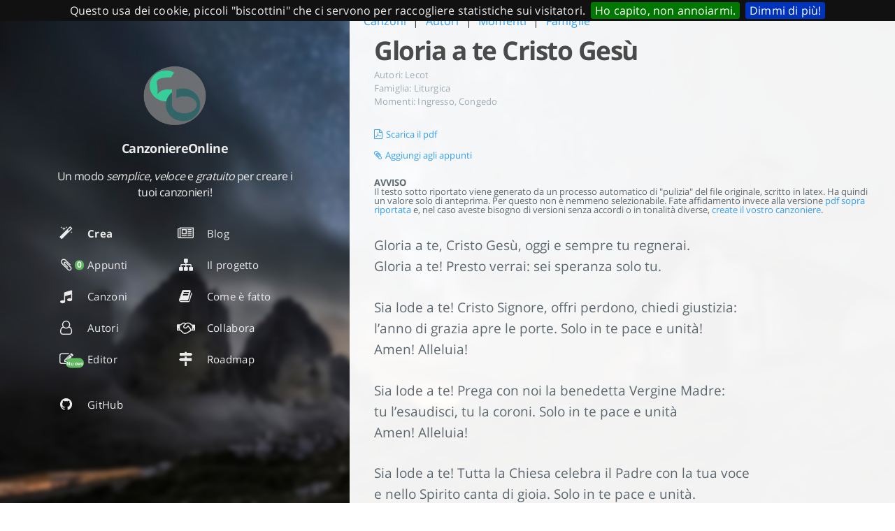

--- FILE ---
content_type: text/html
request_url: https://canzoniereonline.it/canzoni/gloria_a_te_cristo_gesu/
body_size: 7862
content:


  


  




  


  

<!DOCTYPE html>
<html lang="it-it">
  <head>
    
    <meta charset="UTF-8">
    <meta name="viewport" content="width=device-width, initial-scale=1">
    <meta name="generator" content="Hugo 0.23">
    <meta name="theme" content="Tranquilpeak 0.3.1-BETA">
    <title>Gloria a te Cristo Gesù</title>
    <meta name="author" content="CanzoniereOnline">
    <meta name="keywords" content="">
    <meta name="propeller" content="f1c1fa762588f458cbec8802f902a439">
    <link rel="icon" href="images/logo.png">
    

    
    <meta name="description" content="Il testo completo di accordi di Gloria a te Cristo Gesù. Inseriscila nel tuo canzoniere!">
    <meta property="og:description" content="Il testo completo di accordi di Gloria a te Cristo Gesù. Inseriscila nel tuo canzoniere!">
    <meta property="og:type" content="blog">
    <meta property="og:title" content="Gloria a te Cristo Gesù">
    <meta property="og:url" content="/canzoni/gloria_a_te_cristo_gesu/">
    <meta property="og:site_name" content="CanzoniereOnline.it">
    <meta name="twitter:card" content="summary">
    <meta name="twitter:title" content="CanzoniereOnline.it">
    <meta name="twitter:description" content="Il testo completo di accordi di Gloria a te Cristo Gesù. Inseriscila nel tuo canzoniere!">
    
    

    
    

    
      <meta property="og:image" content="//www.gravatar.com/avatar/55ef4be5e82d11792224abae74208b64?s=640">
    

    
    
    

    


    <link rel="stylesheet" href="https://canzoniereonline.it/style/canzonierebootstrap.min.css" />
    <link rel="stylesheet" href="https://canzoniereonline.it/style/canzonierebootstraptheme.css" />    
    <link rel="stylesheet" href="https://canzoniereonline.it/css/jquery.cookiebar.css" />

    

    
    <link rel="stylesheet" href="//cdnjs.cloudflare.com/ajax/libs/font-awesome/4.7.0/css/font-awesome.min.css" />
    <link rel="stylesheet" href="//cdnjs.cloudflare.com/ajax/libs/fancybox/2.1.4/jquery.fancybox.css" />
    <link rel="stylesheet" href="//cdnjs.cloudflare.com/ajax/libs/fancybox/2.1.4/helpers/jquery.fancybox-thumbs.min.css" />
    
    
    <link rel="stylesheet" href="https://canzoniereonline.it/css/style-u6mk0ojoywresbx8iepslrmmhl4stuhrsxuwhkpwrkrx7mryjcaimasnk4pi.min.css" />
    



    
    
    
      <link rel="stylesheet" href="https://canzoniereonline.it/style/canzoniere.css">
    

    
      
<script>
(function(i,s,o,g,r,a,m){i['GoogleAnalyticsObject']=r;i[r]=i[r]||function(){
(i[r].q=i[r].q||[]).push(arguments)},i[r].l=1*new Date();a=s.createElement(o),
m=s.getElementsByTagName(o)[0];a.async=1;a.src=g;m.parentNode.insertBefore(a,m)
})(window,document,'script','https://www.google-analytics.com/analytics.js','ga');

ga('create', 'UA-101229502-1', 'auto');
ga('send', 'pageview');
</script>

    
    
    <script>
    

    var trackOutboundLink = function(url) {
       ga('send', 'event', 'outbound', 'click', url, {
         'transport': 'beacon',
         'hitCallback': function(){window.open(
            'http:\\\\pdf.canzoniereonline.it\\' + url,
            '_blank' 
          )}
       });
    }
  </script>
   <script async src="//pagead2.googlesyndication.com/pagead/js/adsbygoogle.js"></script>
    <script>
      (adsbygoogle = window.adsbygoogle || []).push({
        google_ad_client: "ca-pub-4811751320575402",
        enable_page_level_ads: true
      });
    </script>
  </head>

  <body>
    <div id="blog">
      <header id="header" data-behavior="1">
  <i id="btn-open-sidebar" class="fa fa-lg fa-bars"></i>
  <div class="header-title">
    <a class="header-title-link" href="https://canzoniereonline.it/">CanzoniereOnline.it</a>
  </div>
  
    
      <a class="header-right-picture "
         href="https://canzoniereonline.it/#about">
    
    
    
      
        <img class="header-picture"  src="https://canzoniereonline.it/images/logo.png" alt="Author&#39;s picture" />
      
    
    </a>
  
</header>

      <nav id="sidebar" data-behavior="1">
  <div class="sidebar-container">
    
      <div class="sidebar-profile">
        <a href="https://canzoniereonline.it">
          <img class="sidebar-profile-picture" src="https://canzoniereonline.it/images/logo.png" alt="Author&#39;s picture" />
        </a>
        <h4 class="sidebar-profile-name">CanzoniereOnline</h4>
        
          <h5 class="sidebar-profile-bio">Un modo <em>semplice</em>, <em>veloce</em> e <em>gratuito</em> per creare i tuoi canzonieri!</h5>
        
      </div>
    
    <ul class="sidebar-buttons">
      
  <li class="sidebar-button">
    
      <a class="sidebar-button-link " href="https://canzoniereonline.it/crea/canzoniere">
    
      <i class="sidebar-button-icon fa fa-lg fa-magic"></i>
      
      <span class="sidebar-button-desc">Crea</span>
    </a>
  </li>

  <li class="sidebar-button">
    
      <a class="sidebar-button-link " href="https://canzoniereonline.it/#about">
    
      <span class='relative'><i class="sidebar-button-icon fa fa-lg fa-paperclip"></i><span class='badge badgecart' id='badgecart'></span></span>
      
      <span class="sidebar-button-desc">Appunti</span>
    </a>
  </li>

  <li class="sidebar-button">
    
      <a class="sidebar-button-link " href="https://canzoniereonline.it/canzoni">
    
      <i class="sidebar-button-icon fa fa-lg fa-music"></i>
      
      <span class="sidebar-button-desc">Canzoni</span>
    </a>
  </li>

  <li class="sidebar-button">
    
      <a class="sidebar-button-link " href="https://canzoniereonline.it/autori/">
    
      <i class="sidebar-button-icon fa fa-lg fa-user-o"></i>
      
      <span class="sidebar-button-desc">Autori</span>
    </a>
  </li>

  <li class="sidebar-button">
    
      <a class="sidebar-button-link " href="https://editor.canzoniereonline.it/" target="_blank">
    
      <span class='relative'><i class="sidebar-button-icon fa fa-lg fa-pencil-square-o"></i><span class='badge badgenew'> <small>Nuovo</small></span></span>
      
      <span class="sidebar-button-desc">Editor</span>
    </a>
  </li>

    </ul>
    <ul class="sidebar-buttons">
      
  <li class="sidebar-button">
    
      <a class="sidebar-button-link " href="https://canzoniereonline.it/post/">
    
      <i class="sidebar-button-icon fa fa-lg fa-newspaper-o"></i>
      
      <span class="sidebar-button-desc">Blog</span>
    </a>
  </li>

  <li class="sidebar-button">
    
      <a class="sidebar-button-link " href="https://canzoniereonline.it/pagina/progetto">
    
      <i class="sidebar-button-icon fa fa-lg fa-sitemap"></i>
      
      <span class="sidebar-button-desc">Il progetto</span>
    </a>
  </li>

  <li class="sidebar-button">
    
      <a class="sidebar-button-link " href="https://canzoniereonline.it/pagina/documentazione">
    
      <i class="sidebar-button-icon fa fa-lg fa-book"></i>
      
      <span class="sidebar-button-desc">Come è fatto</span>
    </a>
  </li>

  <li class="sidebar-button">
    
      <a class="sidebar-button-link " href="https://canzoniereonline.it/pagina/collabora">
    
      <i class="sidebar-button-icon fa fa-lg fa-handshake-o"></i>
      
      <span class="sidebar-button-desc">Collabora</span>
    </a>
  </li>

  <li class="sidebar-button">
    
      <a class="sidebar-button-link " href="https://canzoniereonline.it/pagina/roadmap">
    
      <i class="sidebar-button-icon fa fa-lg fa-map-signs"></i>
      
      <span class="sidebar-button-desc">Roadmap</span>
    </a>
  </li>

    </ul>
    <ul class="sidebar-buttons">
      
  <li class="sidebar-button">
    
      <a class="sidebar-button-link " href="https://github.com/CanzoniereOnLine/Archivio-Canzoni" target="_blank">
    
      <i class="sidebar-button-icon fa fa-lg fa-github"></i>
      
      <span class="sidebar-button-desc">GitHub</span>
    </a>
  </li>

    </ul>
  </div>
</nav>

      

      <div id="main" data-behavior="1"
        class="
               hasCoverMetaIn
               ">
        <article class="post" itemscope itemType="http://schema.org/BlogPosting">
          

          
          
            <div class="post-header main-content-wrap text-left">
  <div class="row">
    
    <a href="https://canzoniereonline.it/canzoni">Canzoni</a>
    
    <span class="spaced">|</span>
    
    <a href="https://canzoniereonline.it/autori">Autori</a>
    
    <span class="spaced">|</span>
    
    <a href="https://canzoniereonline.it/momenti">Momenti</a>
    
    <span class="spaced">|</span>
    
    <a href="https://canzoniereonline.it/famiglia">Famiglie</a>
    
</div>
  
    <h1 class="post-title" itemprop="headline">
      Gloria a te Cristo Gesù
    </h1>
  
  <div class="postShorten-meta post-meta">

  
  
    <span>Autori: </span>
    
      <a class="category-link" href="https://canzoniereonline.it/autori/lecot">Lecot</a>
    
  

<br />

  
  
    <span>Famiglia:</span>
    
      <a class="category-link" href="https://canzoniereonline.it/famiglia/liturgica">Liturgica</a>
    
  

<br />

  
  
    <span>Momenti: </span>
    
      <a class="category-link" href="https://canzoniereonline.it/momenti/ingresso">Ingresso</a>, 
    
      <a class="category-link" href="https://canzoniereonline.it/momenti/congedo">Congedo</a>
    
  

</div>

</div>
          

          <div class="post-content markdown" itemprop="articleBody">
            <div class="main-content-wrap">
              <span class="azionicanzoni">
              <a target="_.blank" href="https://pdf.canzoniereonline.it/gloria_a_te_cristo_gesu.pdf" onclick="trackOutboundLink('gloria_a_te_cristo_gesu.pdf'); return false;"><i class="fa fa-file-pdf-o" aria-hidden="true"></i>Scarica il pdf </a>
              <br />
              <a onclick="addtocart(canzone)"><i class="fa fa-paperclip" aria-hidden="true"></i>Aggiungi agli appunti</a>
              <br />
                <p><b>AVVISO</b> <br />Il testo sotto riportato viene generato da un processo automatico di "pulizia" del file originale, scritto in latex.
                  Ha quindi un valore solo di anteprima. Per questo non è nemmeno selezionabile. Fate affidamento invece alla versione 
                  <a target="_.blank" href="http://pdf.canzoniereonline.it/gloria_a_te_cristo_gesu.pdf" onclick="trackOutboundLink('gloria_a_te_cristo_gesu.pdf'); return false;">pdf sopra riportata</a>
                   e, nel caso aveste bisogno di versioni senza accordi o in tonalità diverse,
                  <a  href="https://canzoniereonline.it/crea/canzoniere">create il vostro canzoniere</a>.
                </p>
              </span>
              <p>Gloria a te, Cristo Gesù,  oggi e sempre tu regnerai.<br />
Gloria a te! Presto verrai:  sei speranza solo tu.</p>

<p>Sia lode a te! Cristo Signore,  offri perdono, chiedi giustizia:<br />
l&rsquo;anno di grazia apre le porte.  Solo in te pace e unità!<br />
Amen! Alleluia!</p>

<p>Sia lode a te! Prega con noi  la benedetta Vergine Madre:<br />
tu l&rsquo;esaudisci, tu la coroni.  Solo in te pace e unità<br />
Amen! Alleluia!</p>

<p>Sia lode a te! Tutta la Chiesa  celebra il Padre con la tua voce<br />
e nello Spirito canta di gioia.  Solo in te pace e unità.<br />
Amen! Alleluia!</p>

              
              <br />
              <br />
              <script async src="//pagead2.googlesyndication.com/pagead/js/adsbygoogle.js"></script>
                
                <ins class="adsbygoogle"
                     style="display:block"
                     data-ad-client="ca-pub-4811751320575402"
                     data-ad-slot="3989394591"
                     data-ad-format="auto"></ins>
                <script>
                (adsbygoogle = window.adsbygoogle || []).push({});
                </script>
              
            </div>
          </div>
        </article>
        <footer id="footer" class="main-content-wrap">
  <span class="copyrights">
   I diritti dei testi sono dei rispettivi autori. 
   <br />CanzoniereOnline è un progetto <a href="https://it.wikipedia.org/wiki/Open_source">Open Source</a> ospitato su <a href="https://www.vultr.com/?ref=7169176">Vultr</a> che ha creato ad ora <span id="numero_canzonieri"></span> canzonieri. 
    <br />Per informazioni, c a n z o n i e r e o n l i n e [at] g m a i l . c o m  <b>|</b><a href="https://canzoniereonline.it/crediti">Crediti</a>
  </span>
</footer>

      </div>
      <div id="bottom-bar" class="post-bottom-bar" data-behavior="1">
        <div class="post-actions-wrap">
  <nav>
    <ul class="post-actions post-action-nav">
      
        <li class="post-action">
          
            <a class="post-action-btn btn btn--default tooltip--top" href="https://canzoniereonline.it/canzoni/gloria_buttazzo_esultiamo_nel_signore/" data-tooltip="Gloria a Dio">
          
            <i class="fa fa-angle-left"></i>
            <span class="hide-xs hide-sm text-small icon-ml">PROSSIMA</span>
          </a>
        </li>
        <li class="post-action">
          
            <a class="post-action-btn btn btn--default tooltip--top" href="https://canzoniereonline.it/canzoni/gloria_al_signore_che_salva/" data-tooltip="Gloria al Signore che salva">
          
            <span class="hide-xs hide-sm text-small icon-mr">PRECEDENTE</span>
            <i class="fa fa-angle-right"></i>
          </a>
        </li>
      
    </ul>
  </nav>
  <ul class="post-actions post-action-share">
    
      <li class="post-action hide-lg hide-md hide-sm">
        <a class="post-action-btn btn btn--default btn-open-shareoptions" href="#btn-open-shareoptions">
          <i class="fa fa-share-alt"></i>
        </a>
      </li>
      <li class="post-action hide-xs">
        <a class="post-action-btn btn btn--default" target="new" href="https://plus.google.com/share?url=https%3a%2f%2fcanzoniereonline.it%2fcanzoni%2fgloria_a_te_cristo_gesu%2f">
          <i class="fa fa-google-plus"></i>
        </a>
      </li>
      <li class="post-action hide-xs">
        <a class="post-action-btn btn btn--default" target="new" href="https://www.facebook.com/sharer/sharer.php?u=https%3a%2f%2fcanzoniereonline.it%2fcanzoni%2fgloria_a_te_cristo_gesu%2f">
          <i class="fa fa-facebook-official"></i>
        </a>
      </li>
      <li class="post-action hide-xs">
        <a class="post-action-btn btn btn--default" target="new" href="https://twitter.com/intent/tweet?text=https%3a%2f%2fcanzoniereonline.it%2fcanzoni%2fgloria_a_te_cristo_gesu%2f">
          <i class="fa fa-twitter"></i>
        </a>
      </li>
    
    <li class="post-action">
      
        <a class="post-action-btn btn btn--default" href="#">
      
        <i class="fa fa-list"></i>
      </a>
    </li>
  </ul>
</div>


      </div>
      <div id="share-options-bar" class="share-options-bar" data-behavior="1">
  <ul class="share-options">
    <li class="share-option">
      <a class="share-option-btn" target="new" href="https://plus.google.com/share?url=https%3a%2f%2fcanzoniereonline.it%2fcanzoni%2fgloria_a_te_cristo_gesu%2f">
        <i class="fa fa-google-plus"></i><span>Condividi su Google Plus</span>
      </a>
    </li>
    <li class="share-option">
      <a class="share-option-btn" target="new" href="https://www.facebook.com/sharer/sharer.php?u=https%3a%2f%2fcanzoniereonline.it%2fcanzoni%2fgloria_a_te_cristo_gesu%2f">
        <i class="fa fa-facebook-official"></i><span>Condividi su Facebook</span>
      </a>
    </li>
    <li class="share-option">
      <a class="share-option-btn" target="new" href="https://twitter.com/intent/tweet?text=https%3a%2f%2fcanzoniereonline.it%2fcanzoni%2fgloria_a_te_cristo_gesu%2f">
        <i class="fa fa-twitter"></i><span>Condividi su Twitter</span>
      </a>
    </li>
  </ul>
</div>
<div id="share-options-mask" class="share-options-mask"></div>
    </div>
    <div id="autorimeta" style="display:none;">
          Lecot     
    </div>
    <script>
      var canzone = new Object();
      canzone.titolo = "Gloria a te Cristo Gesù";
      canzone.autori= document.getElementById("autorimeta").innerText;
      canzone.identificatore = "gloria_a_te_cristo_gesu";
      canzone.tonalita = "Sol";
      canzone.transpose = 0;
    </script>
    
    <div id="about">
  <div id="about-card">
    <div id="about-btn-close">
      <i class="fa fa-remove"></i>
    </div>
    <h1 id="about-card-name"><i class="fa fa-paperclip" aria-hidden="true"></i><span class="spaced"></span>Blocco appunti</h1>
    
      <div id="about-card-bio">
      <div class="row">
      <div class="col-md-6 left">
        <p> 
          Questo elenco serve solo per appuntare le canzoni che vuoi inserire nel canzoniere.
          Puoi scegliere in ogni momento se eliminarle dalla lista(<a><i class="fa fa-trash" aria-hidden="true"></i></a>)
          oppure inserirle nel canzoniere (<a><span class='glyphicon glyphicon-share-alt' aria-hidden='true'></span></a>).
        </p>
        <p>
          Quando <b><a href="https://canzoniereonline.it/crea/canzoniere"><i class="fa fa-magic" aria-hidden="true"></i>creerai il canzoniere</a></b>
          le troverai già nell'elenco delle canzoni scelte, e ti basterà scegliere la tonalità e ordinarle.
        </p>
      </div>
      <div class="col-md-6">
      <ul id="cardcart">

      </ul>      
      </div>
      </div>
      </div>
      <div>
        <h4><a onclick="addtosongbook()">Aggiungi tutte al canzoniere</a></h4>
      </div>
  </div>
</div>

    <div id="algolia-search-modal" class="modal-container">
  <div class="modal">
    <div class="modal-header">
      <span class="close-button"><i class="fa fa-close"></i></span>
      <a href="https://algolia.com" target="_blank" class="searchby-algolia text-color-light link-unstyled">
        <span class="searchby-algolia-text text-color-light text-small">by</span>
        <img class="searchby-algolia-logo" src="https://www.algolia.com/static_assets/images/press/downloads/algolia-light.svg">
      </a>
      <i class="search-icon fa fa-search"></i>
      <form id="algolia-search-form">
        <input type="text" id="algolia-search-input" name="search"
          class="form-control input--large search-input" placeholder="Cerca" />
      </form>
    </div>
    <div class="modal-body">
      <div class="no-result text-color-light text-center">Nessun contenuto trovato</div>
      <div class="results">
        
        
          <div class="media">
            
            <div class="media-body">
              <a class="link-unstyled" href="https://canzoniereonline.it/2018/01/problemi-con-indice-tematico/">
                <h3 class="media-heading">Problemi con indice tematico</h3>
              </a>
              <span class="media-meta">
                <span class="media-date text-small">
                  Jan 1, 2018
                </span>
              </span>
              <div class="media-content hide-xs font-merryweather">Dopo qualche giorno con delle problematiche sull&rsquo;indice tematico, abbiamo risolto il problema. Purtroppo, però, la soluzione è dovuta passare per un piccolo cambio di sintassi del campo &ldquo;momenti&rdquo; nel file json da cui attinge le informazioni il software per la creazione dei canzonieri.
Per questo motivo vi consigliamo, qualora aveste ancora delle canzoni &ldquo;salvate&rdquo; nell&rsquo;applicazione, di procedere ad un reset (piccola scritta in basso sotto la tabella dei canzonieri).
Inoltre, se voleste aggiungere l&rsquo;indice tematico ai canzonieri che avete già prodotto, sfruttando il link nella mail oppure la funzione &ldquo;carica&rdquo; del canzoniere, otterrete purtroppo un errore: il nuovo indice tematico non è compatibile con i canzonieri creati prima del 10 gennaio.</div>
            </div>
            <div style="clear:both;"></div>
            <hr>
          </div>
        
          <div class="media">
            
            <div class="media-body">
              <a class="link-unstyled" href="https://canzoniereonline.it/2017/12/novit%C3%A0-e-piccole-migliorie/">
                <h3 class="media-heading">Novità e piccole migliorie</h3>
              </a>
              <span class="media-meta">
                <span class="media-date text-small">
                  Dec 12, 2017
                </span>
              </span>
              <div class="media-content hide-xs font-merryweather">Con questo post siamo lieti di informare tutti gli utenti di CanzoniereOnline di alcune piccole migliorie che negli ultimi giorni siamo riusciti ad implementare.
In primo luogo, segnaliamo che da oggi è possibile creare dei canzonieri anche con un indice tematico oltre a quello alfabetico e per autore che già era presente ed attivo come opzione selezionabile.
Inoltre, per facilitare l&rsquo;ampliamento del database delle canzoni e la collaborazione degli utenti, abbiamo creato uno strumento per proporre nuovi testi utilizzando una sintassi molto semplificata.</div>
            </div>
            <div style="clear:both;"></div>
            <hr>
          </div>
        
          <div class="media">
            
            <div class="media-body">
              <a class="link-unstyled" href="https://canzoniereonline.it/2017/12/segnalazioni-antivirus/">
                <h3 class="media-heading">Segnalazioni antivirus</h3>
              </a>
              <span class="media-meta">
                <span class="media-date text-small">
                  Dec 12, 2017
                </span>
              </span>
              <div class="media-content hide-xs font-merryweather"><p>Alcuni utenti ci hanno segnalato che, nella scorsa settimana, il sito veniva segnalato come pericoloso dai principali antivirus. Vi informiamo che abbiamo individuato e risolto il problema: si trattava di una modifica malevole allo script che utilizzavamo per visualizzare il popup di accettazione dei cookie. Lo scopo del codice malevole era &ldquo;solo&rdquo; quello di compiere operazioni di <em>crypto mining</em>. In altre parole, mentre voi navigavate sul sito parte della vostra CPU era impegnata a cercare di ricavare bitcoin per qualcun&rsquo;altro. Non particolarmente pericoloso ma indubbiamente poco carino, da parte loro.</p>

<p></p></div>
            </div>
            <div style="clear:both;"></div>
            <hr>
          </div>
        
          <div class="media">
            
            <div class="media-body">
              <a class="link-unstyled" href="https://canzoniereonline.it/2017/09/aaa-cercasi-foto/">
                <h3 class="media-heading">AAA Cercasi Foto</h3>
              </a>
              <span class="media-meta">
                <span class="media-date text-small">
                  Sep 9, 2017
                </span>
              </span>
              <div class="media-content hide-xs font-merryweather"><p>Il tema di questo sito è affamato di foto a tema &ldquo;canti in compagnia&rdquo;&hellip;</p>

<p></p></div>
            </div>
            <div style="clear:both;"></div>
            <hr>
          </div>
        
          <div class="media">
            
            <div class="media-body">
              <a class="link-unstyled" href="https://canzoniereonline.it/2017/09/benvenuti/">
                <h3 class="media-heading">Benvenuti</h3>
              </a>
              <span class="media-meta">
                <span class="media-date text-small">
                  Sep 9, 2017
                </span>
              </span>
              <div class="media-content hide-xs font-merryweather"><p>Poche righe per darvi il benvenuto su questo sito decisamente rinnovato!</p>

<p></p></div>
            </div>
            <div style="clear:both;"></div>
            <hr>
          </div>
        
          <div class="media">
            
            <div class="media-body">
              <a class="link-unstyled" href="https://canzoniereonline.it/post/">
                <h3 class="media-heading">Posts</h3>
              </a>
              <span class="media-meta">
                <span class="media-date text-small">
                  Jan 1, 2018
                </span>
              </span>
              <div class="media-content hide-xs font-merryweather"></div>
            </div>
            <div style="clear:both;"></div>
            <hr>
          </div>
        
      </div>
    </div>
    <div class="modal-footer">
      <p class="results-count text-medium"
         data-message-zero="Nessun contenuto trovato"
         data-message-one="Trovato un post"
         data-message-other="Trovati {n} post">
         6 posts found
      </p>
    </div>
  </div>
</div>
    
  
    
    <div id="cover" style="background-image:url('https://canzoniereonline.it/images/cover.jpg');"></div>
  


    
<script src="//cdnjs.cloudflare.com/ajax/libs/jquery/2.1.3/jquery.min.js"></script>
<script src="//cdnjs.cloudflare.com/ajax/libs/highlight.js/9.8.0/highlight.min.js"></script>
<script src="//cdnjs.cloudflare.com/ajax/libs/fancybox/2.1.4/jquery.fancybox.min.js"></script>
<script src="//cdnjs.cloudflare.com/ajax/libs/fancybox/2.1.4/helpers/jquery.fancybox-thumbs.min.js"></script>


<script src="https://canzoniereonline.it/js/script-wl33z0n6ocaypepiqrazthtivfrliqijej4rq8ek8gvrv1awftmgjuv8k4zc.min.js"></script>

<script>
$(document).ready(function() {
  hljs.configure({ classPrefix: '', useBR: false });
  $('pre.code-highlight').each(function(i, block) {
    var code = "";
    hljs.highlightAuto(block.innerText).value.split(/\r\n|\r|\n/).forEach(function(line) {
      code += "<span class=\"line\">" + line + "</span><br>";
    });
    if (code.length > 0) {
      block.innerHTML = code;  
    }
  });
  $('pre > code').each(function(i, block) {
    $(this).addClass('codeblock');
    hljs.highlightBlock(block);
  });
});
</script>

  
    
  



<script src="https://canzoniereonline.it/javascript/canzoniereonlinebootstrap.min.js"></script>
<script src="https://canzoniereonline.it/js/jquery.cookiebar.js"></script>



   <script src="https://canzoniereonline.it/javascript/list.js"></script>

   <script src="https://canzoniereonline.it/javascript/carrellocanzoni.js"></script>


    

    <script>
    $(document).ready(function(){
    $("#numero_canzonieri").load("https://api.canzoniereonline.it/numero/canzonieri");
    $.cookieBar({
    message: "Questo usa dei cookie, piccoli \"biscottini\" che ci servono per raccogliere statistiche sui visitatori.",
    acceptButton: true,
    acceptText: "Ho capito, non annoiarmi.",
    acceptFunction: null,
    declineButton: false,
    policyButton: true,
    policyText: "Dimmi di più!",
    policyURL: 'https://canzoniereonline.it/biscotti',
    autoEnable: true,
    fixed: true,
    bottom: false,
    zindex: '10000'
    }
    );
    });
    </script>
    
    
    
  </body>
</html>



--- FILE ---
content_type: text/html; charset=utf-8
request_url: https://www.google.com/recaptcha/api2/aframe
body_size: 250
content:
<!DOCTYPE HTML><html><head><meta http-equiv="content-type" content="text/html; charset=UTF-8"></head><body><script nonce="CgkeRNez5mX6G1IyLkWHow">/** Anti-fraud and anti-abuse applications only. See google.com/recaptcha */ try{var clients={'sodar':'https://pagead2.googlesyndication.com/pagead/sodar?'};window.addEventListener("message",function(a){try{if(a.source===window.parent){var b=JSON.parse(a.data);var c=clients[b['id']];if(c){var d=document.createElement('img');d.src=c+b['params']+'&rc='+(localStorage.getItem("rc::a")?sessionStorage.getItem("rc::b"):"");window.document.body.appendChild(d);sessionStorage.setItem("rc::e",parseInt(sessionStorage.getItem("rc::e")||0)+1);localStorage.setItem("rc::h",'1769007347197');}}}catch(b){}});window.parent.postMessage("_grecaptcha_ready", "*");}catch(b){}</script></body></html>

--- FILE ---
content_type: text/css
request_url: https://canzoniereonline.it/css/style-u6mk0ojoywresbx8iepslrmmhl4stuhrsxuwhkpwrkrx7mryjcaimasnk4pi.min.css
body_size: 96820
content:
@charset "UTF-8";
    @import url(https: //fonts.googleapis.com/css?family=Merriweather:300, 300i, 400, 700, 700i&subset=cyrillic);
    body, h1, h2, h3, h4, h5, h6, html {
    font-family: "Open Sans", sans-serif;
}
table td, table th {
    padding: 5px 10px;
}
dl dt, table th {
    font-weight: 700;
}
#about, #blog, #cover {
    height: 100%;
    left: 0;
}
#about, #blog, #cover, #header {
    width: 100%;
    top: 0;
}
#about, #sidebar {
    background: rgba(17, 26, 35, 0);
}
.form-control:focus, .form-control:hover, hr {
    outline: 0;
}
.caption, .pullquote, blockquote {
    font-style: italic;
}
#header, .post-header-cover {
    -webkit-backface-visibility: hidden;
    -webkit-perspective: 1000;
}
@font-face {
    font-family: 'Open Sans';
    font-style: normal;
    font-weight: 400;
    src: local("Open Sans"), local("OpenSans"), url(https://fonts.gstatic.com/s/opensans/v10/cJZKeOuBrn4kERxqtaUH3SZ2oysoEQEeKwjgmXLRnTc.ttf) format("truetype");
}
@font-face {
    font-family: 'Open Sans';
    font-style: normal;
    font-weight: 700;
    src: local("Open Sans Bold"), local("OpenSans-Bold"), url(https://fonts.gstatic.com/s/opensans/v10/k3k702ZOKiLJc3WVjuplzJS3E-kSBmtLoNJPDtbj2Pk.ttf) format("truetype");
}
html {
    font-size: 10px;
    -ms-text-size-adjust: 100%;
    -webkit-text-size-adjust: 100%;
    text-size-adjust: 100%;
    -webkit-tap-highlight-color: transparent;
    tap-highlight-color: transparent;
}
body {
    width: 100%;
    height: 100%;
    margin: 0;
    padding: 0;
    background: #fff;
    font-size: 1.6rem;
    line-height: 1.9em;
    letter-spacing: .01em;
    -webkit-font-smoothing: subpixel-antialiased;
    font-smoothing: subpixel-antialiased;
}
body.pushed {
    overflow-x: hidden;
}
h1, h2, h3, h4, h5, h6 {
    letter-spacing: -.04em;
    font-weight: 700;
    line-height: 1.45em;
    color: #4a4a4a;
}
code, pre>code {
    font-family: Menlo, Consolas, monospace;
}
h1, h2, h3 {
    margin: 1em 0;
}
h4, h5, h6 {
    margin: 1em 0 .5em;
}
h1 {
    font-size: 2.8rem;
}
h2 {
    font-size: 2.4rem;
}
h3 {
    font-size: 2rem;
}
h4 {
    font-size: 1.8rem;
}
h5 {
    font-size: 1.7rem;
}
h6 {
    font-size: 1.6rem;
}
p {
    margin: 0 0 1.5em;
}
dl, ol, ul {
    margin: 0 0 .5em;
}
a, a:active, a:hover, a:visited {
    cursor: pointer;
    color: #349ef3;
    text-decoration: none;
}
.archive .archive-posts .archive-post .archive-post-title:hover, .archive .archive-title:hover, a:hover {
    text-decoration: underline;
}
a:hover {
    color: #349ef3;
}
table {
    width: 100%;
    background: 0 0;
    border-collapse: collapse;
    border-spacing: 0;
    text-align: left;
}
table th {
    border-bottom: 2px solid #909ba2;
}
table tr:nth-child(2n) {
    background: #f7f8f8;
}
hr {
    margin: 1.5em 0 0;
    border: none;
    border-top: 1px solid #eef2f8;
}
dl dd {
    margin-left: 0;
}
pre>code {
    display: block;
    width: 100%;
    box-sizing: border-box;
    padding: 15px;
    border: none;
    margin: 0;
    cursor: text;
    overflow-x: auto;
    line-height: 1.7em;
    font-size: 1.4rem;
}
#about, #bottom-bar {
    display: none;
    position: fixed;
}
code {
    font-size: 1.5rem;
    display: inline-block;
    font-weight: 400;
    padding: 0 10px;
}
abbr, acronym {
    border-bottom: 1px dotted #5d686f;
}
blockquote {
    border-left: 3px solid #5d686f;
    padding: 0 15px;
    margin: 1.5em 0 0;
}
blockquote cite:before {
    content: ' — ';
    padding: 0 .3em;
}
blockquote>p:first-child {
    margin: 0;
}
@media only screen and (max-width:767px) {
    code, h6 {
    font-size: 1.4rem;
}
h1 {
    font-size: 2.6rem;
}
h2 {
    font-size: 2.2rem;
}
h3 {
    font-size: 1.8rem;
}
h4 {
    font-size: 1.6rem;
}
h5 {
    font-size: 1.5rem;
}
}@media only screen and (min-width:768px) and (max-width:1023px) {
    h1 {
    font-size: 2.65rem;
}
h2 {
    font-size: 2.25rem;
}
h3 {
    font-size: 1.85rem;
}
h4 {
    font-size: 1.65rem;
}
h5 {
    font-size: 1.55rem;
}
h6 {
    font-size: 1.45rem;
}
}.task-list {
    list-style-type: none;
}
.task-list .task-list-item {
    margin: 0 .2em .25em -1.6em;
    vertical-align: middle;
}
#about {
    text-align: center;
    line-height: 100%;
    overflow-y: auto;
    overflow-x: hidden;
    z-index: 30;
}
#sidebar, #sidebar .sidebar-container {
    overflow: auto;
}
#about #about-card {
    position: relative;
    top: -1000px;
    display: block;
    background: #fff;
    margin: 15px auto;
    border-radius: 3px;
    padding: 30px 0;
    -webkit-box-shadow: 0 0 5px rgba(0, 0, 0, .5);
    -moz-box-shadow: 0 0 5px rgba(0, 0, 0, .5);
    box-shadow: 0 0 5px rgba(0, 0, 0, .5);
}
#about #about-card #about-btn-close {
    position: absolute;
    top: 15px;
    right: 15px;
    color: #9eabb3;
    cursor: pointer;
}
#about #about-card #about-btn-close:hover {
    color: #738691;
}
#about #about-card #about-card-picture {
    margin-bottom: 15px;
}
#about #about-card #about-card-name {
    margin-top: 0;
    margin-bottom: 20px;
}
#about #about-card #about-card-bio {
    padding: 0 30px;
    margin: 0 0 30px;
}
#about #about-card #about-card-job, #about #about-card #about-card-location {
    display: inline-block;
    vertical-align: top;
}
#about #about-card #about-card-bio, #about #about-card #about-card-job, #about #about-card #about-card-location {
    font-size: 1.6rem;
    line-height: 1.9em;
    font-weight: 400;
    color: #5d686f;
}
@media only screen and (max-width:767px) {
    #about #about-card {
    width: 90%}
#about #about-card #about-card-job, #about #about-card #about-card-location {
    display: block;
    width: calc(100% - 60px);
    padding: 0 30px;
}
#about #about-card #about-card-picture {
    width: 90px;
    height: 90px;
    border-radius: 45px;
}
#about #about-card #about-card-job {
    margin-bottom: 15px;
}
#bottom-bar {
    width: calc(100% - 15px * 2);
    left: 0;
}
#bottom-bar[data-behavior="4"].pushed, #bottom-bar[data-behavior="5"].pushed, #bottom-bar[data-behavior="1"].pushed, #bottom-bar[data-behavior="2"].pushed {
    -webkit-transform: translate3d(250px, 0, 0);
    -moz-transform: translate3d(250px, 0, 0);
    transform: translate3d(250px, 0, 0);
}
#bottom-bar[data-behavior="3"].pushed, #bottom-bar[data-behavior="6"].pushed {
    -webkit-transform: translate3d(75px, 0, 0);
    -moz-transform: translate3d(75px, 0, 0);
    transform: translate3d(75px, 0, 0);
}
}@media only screen and (min-width:768px) {
    #about #about-card {
    width: 80%}
#about #about-card #about-card-picture {
    width: 110px;
    height: 110px;
    border-radius: 55px;
}
#about #about-card #about-card-job, #about #about-card #about-card-location {
    display: inline-block;
    width: calc((100% / 2) - 48px);
}
#about #about-card #about-card-job {
    padding: 0 15px 0 30px;
}
#about #about-card #about-card-location {
    padding: 0 30px 0 15px;
}
}#blog {
    position: absolute;
}
#bottom-bar {
    bottom: 0;
    height: 60px;
    background: #fff;
    margin: 0;
    border-top: 1px solid #eef2f8;
    padding: 0 15px;
    z-index: 40;
    transition: transform .25s ease-in-out;
    -webkit-transition: -webkit-transform .25s ease-in-out;
}
#header, #main {
    background: #fff;
    transition: transform .25s ease-in-out;
}
@media only screen and (min-width:768px) and (max-width:1023px) {
    #bottom-bar[data-behavior="4"], #bottom-bar[data-behavior="5"], #bottom-bar[data-behavior="6"] {
    width: calc(100% - 15px * 2);
    left: 0;
}
#bottom-bar[data-behavior="3"], #bottom-bar[data-behavior="1"], #bottom-bar[data-behavior="2"] {
    width: calc(100% - 75px - 15px * 2);
    left: 75px;
}
#bottom-bar[data-behavior="3"].pushed, #bottom-bar[data-behavior="1"].pushed, #bottom-bar[data-behavior="2"].pushed {
    -webkit-transform: translate3d(75px, 0, 0);
    -moz-transform: translate3d(75px, 0, 0);
    transform: translate3d(75px, 0, 0);
}
#bottom-bar[data-behavior="4"].pushed, #bottom-bar[data-behavior="5"].pushed {
    -webkit-transform: translate3d(250px, 0, 0);
    -moz-transform: translate3d(250px, 0, 0);
    transform: translate3d(250px, 0, 0);
}
#bottom-bar[data-behavior="6"].pushed {
    -webkit-transform: translate3d(75px, 0, 0);
    -moz-transform: translate3d(75px, 0, 0);
    transform: translate3d(75px, 0, 0);
}
}@media only screen and (min-width:1024px) and (max-width:1279px) {
    #bottom-bar[data-behavior="4"], #bottom-bar[data-behavior="5"], #bottom-bar[data-behavior="6"] {
    width: calc(100% - 15px * 2);
    left: 0;
}
#bottom-bar[data-behavior="1"], #bottom-bar[data-behavior="2"] {
    width: calc(100% - 250px - 15px * 2);
    left: 250px;
}
#bottom-bar[data-behavior="1"].pushed, #bottom-bar[data-behavior="2"].pushed {
    -webkit-transform: translate3d(250px, 0, 0);
    -moz-transform: translate3d(250px, 0, 0);
    transform: translate3d(250px, 0, 0);
}
#bottom-bar[data-behavior="3"] {
    width: calc(100% - 75px - 15px * 2);
    left: 75px;
}
#bottom-bar[data-behavior="3"].pushed {
    -webkit-transform: translate3d(75px, 0, 0);
    -moz-transform: translate3d(75px, 0, 0);
    transform: translate3d(75px, 0, 0);
}
#bottom-bar[data-behavior="4"].pushed, #bottom-bar[data-behavior="5"].pushed {
    -webkit-transform: translate3d(250px, 0, 0);
    -moz-transform: translate3d(250px, 0, 0);
    transform: translate3d(250px, 0, 0);
}
#bottom-bar[data-behavior="6"].pushed {
    -webkit-transform: translate3d(75px, 0, 0);
    -moz-transform: translate3d(75px, 0, 0);
    transform: translate3d(75px, 0, 0);
}
}@media only screen and (min-width:1280px) {
    #bottom-bar[data-behavior="4"], #bottom-bar[data-behavior="5"], #bottom-bar[data-behavior="6"] {
    width: calc(100% - 15px * 2);
    left: 0;
}
#bottom-bar[data-behavior="1"] {
    width: calc(100% - 500px - 15px * 2);
    left: 500px;
}
#bottom-bar[data-behavior="1"].pushed {
    -webkit-transform: translate3d(500px, 0, 0);
    -moz-transform: translate3d(500px, 0, 0);
    transform: translate3d(500px, 0, 0);
}
#bottom-bar[data-behavior="2"] {
    width: calc(100% - 250px - 15px * 2);
    left: 250px;
}
#bottom-bar[data-behavior="2"].pushed {
    -webkit-transform: translate3d(250px, 0, 0);
    -moz-transform: translate3d(250px, 0, 0);
    transform: translate3d(250px, 0, 0);
}
#bottom-bar[data-behavior="3"] {
    width: calc(100% - 75px - 15px * 2);
    left: 75px;
}
#bottom-bar[data-behavior="3"].pushed {
    -webkit-transform: translate3d(75px, 0, 0);
    -moz-transform: translate3d(75px, 0, 0);
    transform: translate3d(75px, 0, 0);
}
#bottom-bar[data-behavior="4"].pushed {
    -webkit-transform: translate3d(500px, 0, 0);
    -moz-transform: translate3d(500px, 0, 0);
    transform: translate3d(500px, 0, 0);
}
#bottom-bar[data-behavior="5"].pushed {
    -webkit-transform: translate3d(250px, 0, 0);
    -moz-transform: translate3d(250px, 0, 0);
    transform: translate3d(250px, 0, 0);
}
#bottom-bar[data-behavior="6"].pushed {
    -webkit-transform: translate3d(75px, 0, 0);
    -moz-transform: translate3d(75px, 0, 0);
    transform: translate3d(75px, 0, 0);
}
}#cover {
    position: fixed;
    background-repeat: no-repeat;
    background-size: cover;
    z-index: -1;
}
#footer {
    color: #9eabb3;
    font-size: 1.5rem;
    text-align: center;
    margin-top: 70px;
    height: auto;
    padding: 20px;
}
#header {
    display: block;
    height: 55px;
    position: fixed;
    border: 1px solid #eef2f8;
    color: #88909a;
    z-index: 20;
    -webkit-transition: -webkit-transform .25s ease-in-out;
}
#header #btn-open-sidebar {
    position: absolute;
    top: 20px;
    left: 20px;
    cursor: pointer;
}
#header .header-right-icon, #header .header-right-picture {
    position: absolute;
    top: 12.5px;
    right: 20px;
    color: #88909a;
}
#header .header-right-picture {
    display: block;
    width: 30px;
    height: 30px;
}
#header .header-right-picture .header-picture {
    display: block;
    width: 30px;
    height: 30px;
    border-radius: 15px;
}
#header .header-title {
    text-align: center;
    font-size: 1.6rem;
    line-height: 55px;
    margin: 0;
}
#header .header-title .header-title-link {
    color: #88909a;
    font-weight: 400;
}
#header .header-title .header-title-link:active, #header .header-title .header-title-link:hover {
    color: #6e7681;
    text-decoration: none;
}
#header.header-up {
    -webkit-transform: translate3d(0, -55px, 0);
    -moz-transform: translate3d(0, -55px, 0);
    transform: translate3d(0, -55px, 0);
}
#header[data-behavior="4"].pushed, #header[data-behavior="5"].pushed, #header[data-behavior="1"].pushed, #header[data-behavior="2"].pushed {
    -webkit-transform: translate3d(250px, 0, 0);
    -moz-transform: translate3d(250px, 0, 0);
    transform: translate3d(250px, 0, 0);
}
#header[data-behavior="3"].pushed, #header[data-behavior="6"].pushed {
    -webkit-transform: translate3d(75px, 0, 0);
    -moz-transform: translate3d(75px, 0, 0);
    transform: translate3d(75px, 0, 0);
}
@media only screen and (min-width:768px) {
    #header[data-behavior="3"], #header[data-behavior="1"], #header[data-behavior="2"] {
    display: none;
}
}@media only screen and (min-width:1280px) {
    #header[data-behavior="4"].pushed, #header[data-behavior="1"].pushed {
    -webkit-transform: translate3d(500px, 0, 0);
    -moz-transform: translate3d(500px, 0, 0);
    transform: translate3d(500px, 0, 0);
}
#header[data-behavior="5"].pushed, #header[data-behavior="2"].pushed {
    -webkit-transform: translate3d(250px, 0, 0);
    -moz-transform: translate3d(250px, 0, 0);
    transform: translate3d(250px, 0, 0);
}
}#main {
    display: block;
    min-height: 100%;
    -webkit-transition: -webkit-transform .25s ease-in-out;
}
#sidebar, .post-header-cover {
    transition: transform .25s ease-in-out;
}
#main.hasCover.hasCoverCaption, #main.hasCover.hasCoverMetaOut {
    padding-top: 50px!important;
}
#main.hasCover.hasCoverMetaIn, #main.hasCover.hasCoverMetaOut.hasCoverCaption {
    padding-top: 0!important;
}
@media only screen and (max-width:767px) {
    #main {
    padding-top: 70px;
    display: block;
    width: 100%}
#main[data-behavior="4"].pushed, #main[data-behavior="5"].pushed, #main[data-behavior="1"].pushed, #main[data-behavior="2"].pushed {
    -webkit-transform: translate3d(250px, 0, 0);
    -moz-transform: translate3d(250px, 0, 0);
    transform: translate3d(250px, 0, 0);
}
#main[data-behavior="3"].pushed, #main[data-behavior="6"].pushed {
    -webkit-transform: translate3d(75px, 0, 0);
    -moz-transform: translate3d(75px, 0, 0);
    transform: translate3d(75px, 0, 0);
}
}@media only screen and (min-width:768px) and (max-width:1023px) {
    #main[data-behavior="4"], #main[data-behavior="5"], #main[data-behavior="6"] {
    padding-top: 70px;
    display: block;
    width: 100%}
#main[data-behavior="3"], #main[data-behavior="1"], #main[data-behavior="2"] {
    padding-top: 15px;
    float: right;
    width: calc(100% - 75px);
}
#main[data-behavior="4"].pushed, #main[data-behavior="5"].pushed {
    -webkit-transform: translate3d(250px, 0, 0);
    -moz-transform: translate3d(250px, 0, 0);
    transform: translate3d(250px, 0, 0);
}
#main[data-behavior="6"].pushed {
    -webkit-transform: translate3d(75px, 0, 0);
    -moz-transform: translate3d(75px, 0, 0);
    transform: translate3d(75px, 0, 0);
}
}@media only screen and (min-width:1024px) and (max-width:1279px) {
    #main[data-behavior="4"], #main[data-behavior="5"], #main[data-behavior="6"] {
    padding-top: 70px;
    display: block;
    width: 100%}
#main[data-behavior="1"], #main[data-behavior="2"] {
    padding-top: 15px;
    float: right;
    width: calc(100% - 250px);
}
#main[data-behavior="3"] {
    padding-top: 15px;
    float: right;
    width: calc(100% - 75px);
}
#main[data-behavior="4"].pushed, #main[data-behavior="5"].pushed {
    -webkit-transform: translate3d(250px, 0, 0);
    -moz-transform: translate3d(250px, 0, 0);
    transform: translate3d(250px, 0, 0);
}
#main[data-behavior="6"].pushed {
    -webkit-transform: translate3d(75px, 0, 0);
    -moz-transform: translate3d(75px, 0, 0);
    transform: translate3d(75px, 0, 0);
}
}@media only screen and (min-width:1280px) {
    #main[data-behavior="4"], #main[data-behavior="5"], #main[data-behavior="6"] {
    padding-top: 70px;
    display: block;
    width: 100%}
#main[data-behavior="1"] {
    padding-top: 15px;
    float: right;
    width: calc(100% - 500px);
}
#main[data-behavior="2"] {
    padding-top: 15px;
    float: right;
    width: calc(100% - 250px);
}
#main[data-behavior="3"] {
    padding-top: 15px;
    float: right;
    width: calc(100% - 75px);
}
#main[data-behavior="4"].pushed {
    -webkit-transform: translate3d(500px, 0, 0);
    -moz-transform: translate3d(500px, 0, 0);
    transform: translate3d(500px, 0, 0);
}
#main[data-behavior="5"].pushed {
    -webkit-transform: translate3d(250px, 0, 0);
    -moz-transform: translate3d(250px, 0, 0);
    transform: translate3d(250px, 0, 0);
}
#main[data-behavior="6"].pushed {
    -webkit-transform: translate3d(75px, 0, 0);
    -moz-transform: translate3d(75px, 0, 0);
    transform: translate3d(75px, 0, 0);
}
}#sidebar {
    font-family: "Open Sans", sans-serif;
    height: 100%;
    position: fixed;
    top: 0;
    z-index: 20;
    -webkit-transition: -webkit-transform .25s ease-in-out;
    -webkit-font-smoothing: antialiased;
    font-smoothing: antialiased;
}
#sidebar .sidebar-profile {
    color: #ebebeb;
    text-align: center;
    padding-top: 18px;
    margin-bottom: 15px;
}
#sidebar .sidebar-profile .sidebar-profile-picture {
    display: block;
    margin: 0 auto;
}
#sidebar .sidebar-profile .sidebar-profile-name {
    font-size: 1.1em;
    color: #ebebeb;
}
#sidebar ul.sidebar-buttons {
    padding: 0;
    margin: 0 0 20px;
}
#sidebar ul.sidebar-buttons li.sidebar-button {
    display: block;
    width: 100%;
    height: 45px;
    line-height: 45px;
}
#sidebar ul.sidebar-buttons li.sidebar-button .sidebar-button-link {
    color: #ebebeb;
    display: block;
    height: 100%}
#sidebar ul.sidebar-buttons li.sidebar-button .sidebar-button-link:active, #sidebar ul.sidebar-buttons li.sidebar-button .sidebar-button-link:hover {
    text-decoration: none;
    color: #fff;
}
#sidebar ul.sidebar-buttons:first-child {
    margin-top: 5px;
}
@media only screen and (max-width:767px) {
    #sidebar[data-behavior="4"], #sidebar[data-behavior="5"], #sidebar[data-behavior="1"], #sidebar[data-behavior="2"] {
    left: -250px;
    width: 250px;
}
#sidebar[data-behavior="4"] .sidebar-profile, #sidebar[data-behavior="5"] .sidebar-profile, #sidebar[data-behavior="1"] .sidebar-profile, #sidebar[data-behavior="2"] .sidebar-profile {
    height: 130px;
    padding-top: 40px;
    padding-bottom: 7.5px;
}
#sidebar[data-behavior="4"] .sidebar-profile .sidebar-profile-picture, #sidebar[data-behavior="5"] .sidebar-profile .sidebar-profile-picture, #sidebar[data-behavior="1"] .sidebar-profile .sidebar-profile-picture, #sidebar[data-behavior="2"] .sidebar-profile .sidebar-profile-picture {
    width: 90px;
    height: 90px;
    border-radius: 90px;
    margin-bottom: 5px;
}
#sidebar[data-behavior="4"] .sidebar-profile .sidebar-profile-name, #sidebar[data-behavior="5"] .sidebar-profile .sidebar-profile-name, #sidebar[data-behavior="1"] .sidebar-profile .sidebar-profile-name, #sidebar[data-behavior="2"] .sidebar-profile .sidebar-profile-name {
    font-size: 1.6rem;
}
#sidebar[data-behavior="4"] ul.sidebar-buttons li.sidebar-button, #sidebar[data-behavior="5"] ul.sidebar-buttons li.sidebar-button, #sidebar[data-behavior="1"] ul.sidebar-buttons li.sidebar-button, #sidebar[data-behavior="2"] ul.sidebar-buttons li.sidebar-button {
    text-align: left;
}
#sidebar[data-behavior="4"] ul.sidebar-buttons li.sidebar-button .sidebar-button-link, #sidebar[data-behavior="5"] ul.sidebar-buttons li.sidebar-button .sidebar-button-link, #sidebar[data-behavior="1"] ul.sidebar-buttons li.sidebar-button .sidebar-button-link, #sidebar[data-behavior="2"] ul.sidebar-buttons li.sidebar-button .sidebar-button-link {
    text-align: left;
    width: auto;
    padding-left: 23px;
    padding-top: 0;
}
#sidebar[data-behavior="4"] ul.sidebar-buttons li.sidebar-button .sidebar-button-link .sidebar-button-icon, #sidebar[data-behavior="5"] ul.sidebar-buttons li.sidebar-button .sidebar-button-link .sidebar-button-icon, #sidebar[data-behavior="1"] ul.sidebar-buttons li.sidebar-button .sidebar-button-link .sidebar-button-icon, #sidebar[data-behavior="2"] ul.sidebar-buttons li.sidebar-button .sidebar-button-link .sidebar-button-icon {
    font-size: 2rem;
    display: inline-block;
    text-align: center;
    width: 30px;
    height: 30px;
    line-height: 30px;
    padding-top: 0;
    vertical-align: middle;
    margin-right: 15px;
}
#sidebar[data-behavior="4"] ul.sidebar-buttons li.sidebar-button .sidebar-button-link .sidebar-button-desc, #sidebar[data-behavior="5"] ul.sidebar-buttons li.sidebar-button .sidebar-button-link .sidebar-button-desc, #sidebar[data-behavior="1"] ul.sidebar-buttons li.sidebar-button .sidebar-button-link .sidebar-button-desc, #sidebar[data-behavior="2"] ul.sidebar-buttons li.sidebar-button .sidebar-button-link .sidebar-button-desc {
    display: inline-block;
    width: auto;
    height: 35px;
    line-height: 35px;
    font-size: 1.5rem;
    letter-spacing: .3px;
    vertical-align: middle;
}
#sidebar[data-behavior="4"].pushed, #sidebar[data-behavior="5"].pushed, #sidebar[data-behavior="1"].pushed, #sidebar[data-behavior="2"].pushed {
    -webkit-transform: translate3d(250px, 0, 0);
    -moz-transform: translate3d(250px, 0, 0);
    transform: translate3d(250px, 0, 0);
}
#sidebar[data-behavior="3"], #sidebar[data-behavior="6"] {
    left: -75px;
    width: 75px;
}
#sidebar[data-behavior="3"] .sidebar-profile .sidebar-profile-picture, #sidebar[data-behavior="6"] .sidebar-profile .sidebar-profile-picture {
    width: 30px;
    height: 30px;
    line-height: 30px;
    vertical-align: middle;
    border-radius: 30px;
}
#sidebar[data-behavior="3"] .sidebar-profile .sidebar-profile-name, #sidebar[data-behavior="6"] .sidebar-profile .sidebar-profile-name {
    display: none;
}
#sidebar[data-behavior="3"] ul.sidebar-buttons li.sidebar-button, #sidebar[data-behavior="6"] ul.sidebar-buttons li.sidebar-button {
    text-align: center;
}
#sidebar[data-behavior="3"] ul.sidebar-buttons li.sidebar-button .sidebar-button-link, #sidebar[data-behavior="6"] ul.sidebar-buttons li.sidebar-button .sidebar-button-link {
    text-align: center;
    width: 100%}
#sidebar[data-behavior="3"] ul.sidebar-buttons li.sidebar-button .sidebar-button-link .sidebar-button-icon, #sidebar[data-behavior="6"] ul.sidebar-buttons li.sidebar-button .sidebar-button-link .sidebar-button-icon {
    font-size: 2rem;
    display: inline-block;
    text-align: center;
    width: 30px;
    height: 30px;
    line-height: 30px;
    padding-top: 0;
    vertical-align: middle;
}
#sidebar[data-behavior="3"] ul.sidebar-buttons li.sidebar-button .sidebar-button-link .sidebar-button-desc, #sidebar[data-behavior="6"] ul.sidebar-buttons li.sidebar-button .sidebar-button-link .sidebar-button-desc {
    display: none;
}
#sidebar[data-behavior="3"].pushed, #sidebar[data-behavior="6"].pushed {
    -webkit-transform: translate3d(75px, 0, 0);
    -moz-transform: translate3d(75px, 0, 0);
    transform: translate3d(75px, 0, 0);
}
}@media only screen and (min-width:768px) and (max-width:1023px) {
    #sidebar[data-behavior="3"], #sidebar[data-behavior="1"], #sidebar[data-behavior="2"] {
    width: 75px;
}
#sidebar[data-behavior="3"] .sidebar-profile .sidebar-profile-picture, #sidebar[data-behavior="1"] .sidebar-profile .sidebar-profile-picture, #sidebar[data-behavior="2"] .sidebar-profile .sidebar-profile-picture {
    width: 30px;
    height: 30px;
    line-height: 30px;
    vertical-align: middle;
    border-radius: 30px;
}
#sidebar[data-behavior="3"] .sidebar-profile .sidebar-profile-name, #sidebar[data-behavior="1"] .sidebar-profile .sidebar-profile-name, #sidebar[data-behavior="2"] .sidebar-profile .sidebar-profile-name {
    display: none;
}
#sidebar[data-behavior="3"] ul.sidebar-buttons li.sidebar-button, #sidebar[data-behavior="1"] ul.sidebar-buttons li.sidebar-button, #sidebar[data-behavior="2"] ul.sidebar-buttons li.sidebar-button {
    text-align: center;
}
#sidebar[data-behavior="3"] ul.sidebar-buttons li.sidebar-button .sidebar-button-link, #sidebar[data-behavior="1"] ul.sidebar-buttons li.sidebar-button .sidebar-button-link, #sidebar[data-behavior="2"] ul.sidebar-buttons li.sidebar-button .sidebar-button-link {
    text-align: center;
    width: 100%}
#sidebar[data-behavior="3"] ul.sidebar-buttons li.sidebar-button .sidebar-button-link .sidebar-button-icon, #sidebar[data-behavior="1"] ul.sidebar-buttons li.sidebar-button .sidebar-button-link .sidebar-button-icon, #sidebar[data-behavior="2"] ul.sidebar-buttons li.sidebar-button .sidebar-button-link .sidebar-button-icon {
    font-size: 2rem;
    display: inline-block;
    text-align: center;
    width: 30px;
    height: 30px;
    line-height: 30px;
    padding-top: 0;
    vertical-align: middle;
}
#sidebar[data-behavior="3"] ul.sidebar-buttons li.sidebar-button .sidebar-button-link .sidebar-button-desc, #sidebar[data-behavior="1"] ul.sidebar-buttons li.sidebar-button .sidebar-button-link .sidebar-button-desc, #sidebar[data-behavior="2"] ul.sidebar-buttons li.sidebar-button .sidebar-button-link .sidebar-button-desc {
    display: none;
}
#sidebar[data-behavior="3"].pushed, #sidebar[data-behavior="1"].pushed, #sidebar[data-behavior="2"].pushed {
    -webkit-transform: translate3d(75px, 0, 0);
    -moz-transform: translate3d(75px, 0, 0);
    transform: translate3d(75px, 0, 0);
}
#sidebar[data-behavior="4"], #sidebar[data-behavior="5"] {
    left: -250px;
    width: 250px;
}
#sidebar[data-behavior="4"] .sidebar-profile, #sidebar[data-behavior="5"] .sidebar-profile {
    height: 130px;
    padding-top: 30px;
    padding-bottom: 40px;
    margin-bottom:30px;
}
#sidebar[data-behavior="4"] .sidebar-profile .sidebar-profile-picture, #sidebar[data-behavior="5"] .sidebar-profile .sidebar-profile-picture {
    width: 90px;
    height: 90px;
    border-radius: 90px;
    margin-bottom: 5px;
}
#sidebar[data-behavior="4"] .sidebar-profile .sidebar-profile-name, #sidebar[data-behavior="5"] .sidebar-profile .sidebar-profile-name {
    font-size: 1.6rem;
}
#sidebar[data-behavior="4"] ul.sidebar-buttons li.sidebar-button, #sidebar[data-behavior="5"] ul.sidebar-buttons li.sidebar-button {
    text-align: left;
}
#sidebar[data-behavior="4"] ul.sidebar-buttons li.sidebar-button .sidebar-button-link, #sidebar[data-behavior="5"] ul.sidebar-buttons li.sidebar-button .sidebar-button-link {
    text-align: left;
    width: auto;
    padding-left: 23px;
    padding-top: 0;
}
#sidebar[data-behavior="4"] ul.sidebar-buttons li.sidebar-button .sidebar-button-link .sidebar-button-icon, #sidebar[data-behavior="5"] ul.sidebar-buttons li.sidebar-button .sidebar-button-link .sidebar-button-icon {
    font-size: 2rem;
    display: inline-block;
    text-align: center;
    width: 30px;
    height: 30px;
    line-height: 30px;
    padding-top: 0;
    vertical-align: middle;
    margin-right: 15px;
}
#sidebar[data-behavior="4"] ul.sidebar-buttons li.sidebar-button .sidebar-button-link .sidebar-button-desc, #sidebar[data-behavior="5"] ul.sidebar-buttons li.sidebar-button .sidebar-button-link .sidebar-button-desc {
    display: inline-block;
    width: auto;
    height: 35px;
    line-height: 35px;
    font-size: 1.5rem;
    letter-spacing: .3px;
    vertical-align: middle;
}
#sidebar[data-behavior="4"].pushed, #sidebar[data-behavior="5"].pushed {
    -webkit-transform: translate3d(250px, 0, 0);
    -moz-transform: translate3d(250px, 0, 0);
    transform: translate3d(250px, 0, 0);
}
#sidebar[data-behavior="6"] {
    left: -75px;
    width: 75px;
}
#sidebar[data-behavior="6"] .sidebar-profile .sidebar-profile-picture {
    width: 30px;
    height: 30px;
    line-height: 30px;
    vertical-align: middle;
    border-radius: 30px;
}
#sidebar[data-behavior="6"] .sidebar-profile .sidebar-profile-name {
    display: none;
}
#sidebar[data-behavior="6"] ul.sidebar-buttons li.sidebar-button {
    text-align: center;
}
#sidebar[data-behavior="6"] ul.sidebar-buttons li.sidebar-button .sidebar-button-link {
    text-align: center;
    width: 100%}
#sidebar[data-behavior="6"] ul.sidebar-buttons li.sidebar-button .sidebar-button-link .sidebar-button-icon {
    font-size: 2rem;
    display: inline-block;
    text-align: center;
    width: 30px;
    height: 30px;
    line-height: 30px;
    padding-top: 0;
    vertical-align: middle;
}
#sidebar[data-behavior="6"] ul.sidebar-buttons li.sidebar-button .sidebar-button-link .sidebar-button-desc {
    display: none;
}
#sidebar[data-behavior="6"].pushed {
    -webkit-transform: translate3d(75px, 0, 0);
    -moz-transform: translate3d(75px, 0, 0);
    transform: translate3d(75px, 0, 0);
}
}@media only screen and (min-width:1024px) and (max-width:1279px) {
    #sidebar[data-behavior="1"], #sidebar[data-behavior="2"] {
    width: 250px;
}
#sidebar[data-behavior="1"] .sidebar-profile, #sidebar[data-behavior="2"] .sidebar-profile {
    height: 130px;
    padding-top: 40px;
    padding-bottom: 7.5px;
}
#sidebar[data-behavior="1"] .sidebar-profile .sidebar-profile-picture, #sidebar[data-behavior="2"] .sidebar-profile .sidebar-profile-picture {
    width: 90px;
    height: 90px;
    border-radius: 90px;
    margin-bottom: 5px;
}
#sidebar[data-behavior="1"] .sidebar-profile .sidebar-profile-name, #sidebar[data-behavior="2"] .sidebar-profile .sidebar-profile-name {
    font-size: 1.6rem;
}
#sidebar[data-behavior="1"] ul.sidebar-buttons li.sidebar-button, #sidebar[data-behavior="2"] ul.sidebar-buttons li.sidebar-button {
    text-align: left;
}
#sidebar[data-behavior="1"] ul.sidebar-buttons li.sidebar-button .sidebar-button-link, #sidebar[data-behavior="2"] ul.sidebar-buttons li.sidebar-button .sidebar-button-link {
    text-align: left;
    width: auto;
    padding-left: 23px;
    padding-top: 0;
}
#sidebar[data-behavior="1"] ul.sidebar-buttons li.sidebar-button .sidebar-button-link .sidebar-button-icon, #sidebar[data-behavior="2"] ul.sidebar-buttons li.sidebar-button .sidebar-button-link .sidebar-button-icon {
    font-size: 2rem;
    display: inline-block;
    text-align: center;
    width: 30px;
    height: 30px;
    line-height: 30px;
    padding-top: 0;
    vertical-align: middle;
    margin-right: 15px;
}
#sidebar[data-behavior="1"] ul.sidebar-buttons li.sidebar-button .sidebar-button-link .sidebar-button-desc, #sidebar[data-behavior="2"] ul.sidebar-buttons li.sidebar-button .sidebar-button-link .sidebar-button-desc {
    display: inline-block;
    width: auto;
    height: 35px;
    line-height: 35px;
    font-size: 1.5rem;
    letter-spacing: .3px;
    vertical-align: middle;
}
#sidebar[data-behavior="1"].pushed, #sidebar[data-behavior="2"].pushed {
    -webkit-transform: translate3d(250px, 0, 0);
    -moz-transform: translate3d(250px, 0, 0);
    transform: translate3d(250px, 0, 0);
}
#sidebar[data-behavior="3"] {
    width: 75px;
}
#sidebar[data-behavior="3"] .sidebar-profile .sidebar-profile-picture {
    width: 30px;
    height: 30px;
    line-height: 30px;
    vertical-align: middle;
    border-radius: 30px;
}
#sidebar[data-behavior="3"] .sidebar-profile .sidebar-profile-name {
    display: none;
}
#sidebar[data-behavior="3"] ul.sidebar-buttons li.sidebar-button {
    text-align: center;
}
#sidebar[data-behavior="3"] ul.sidebar-buttons li.sidebar-button .sidebar-button-link {
    text-align: center;
    width: 100%}
#sidebar[data-behavior="3"] ul.sidebar-buttons li.sidebar-button .sidebar-button-link .sidebar-button-icon {
    font-size: 2rem;
    display: inline-block;
    text-align: center;
    width: 30px;
    height: 30px;
    line-height: 30px;
    padding-top: 0;
    vertical-align: middle;
}
#sidebar[data-behavior="3"] ul.sidebar-buttons li.sidebar-button .sidebar-button-link .sidebar-button-desc {
    display: none;
}
#sidebar[data-behavior="3"].pushed {
    -webkit-transform: translate3d(75px, 0, 0);
    -moz-transform: translate3d(75px, 0, 0);
    transform: translate3d(75px, 0, 0);
}
#sidebar[data-behavior="4"], #sidebar[data-behavior="5"] {
    left: -250px;
    width: 250px;
}
#sidebar[data-behavior="4"] .sidebar-profile, #sidebar[data-behavior="5"] .sidebar-profile {
    height: 130px;
    padding-top: 40px;
    padding-bottom: 7.5px;
}
#sidebar[data-behavior="4"] .sidebar-profile .sidebar-profile-picture, #sidebar[data-behavior="5"] .sidebar-profile .sidebar-profile-picture {
    width: 90px;
    height: 90px;
    border-radius: 90px;
    margin-bottom: 5px;
}
#sidebar[data-behavior="4"] .sidebar-profile .sidebar-profile-name, #sidebar[data-behavior="5"] .sidebar-profile .sidebar-profile-name {
    font-size: 1.6rem;
}
#sidebar[data-behavior="4"] ul.sidebar-buttons li.sidebar-button, #sidebar[data-behavior="5"] ul.sidebar-buttons li.sidebar-button {
    text-align: left;
}
#sidebar[data-behavior="4"] ul.sidebar-buttons li.sidebar-button .sidebar-button-link, #sidebar[data-behavior="5"] ul.sidebar-buttons li.sidebar-button .sidebar-button-link {
    text-align: left;
    width: auto;
    padding-left: 23px;
    padding-top: 0;
}
#sidebar[data-behavior="4"] ul.sidebar-buttons li.sidebar-button .sidebar-button-link .sidebar-button-icon, #sidebar[data-behavior="5"] ul.sidebar-buttons li.sidebar-button .sidebar-button-link .sidebar-button-icon {
    font-size: 2rem;
    display: inline-block;
    text-align: center;
    width: 30px;
    height: 30px;
    line-height: 30px;
    padding-top: 0;
    vertical-align: middle;
    margin-right: 15px;
}
#sidebar[data-behavior="4"] ul.sidebar-buttons li.sidebar-button .sidebar-button-link .sidebar-button-desc, #sidebar[data-behavior="5"] ul.sidebar-buttons li.sidebar-button .sidebar-button-link .sidebar-button-desc {
    display: inline-block;
    width: auto;
    height: 35px;
    line-height: 35px;
    font-size: 1.5rem;
    letter-spacing: .3px;
    vertical-align: middle;
}
#sidebar[data-behavior="4"].pushed, #sidebar[data-behavior="5"].pushed {
    -webkit-transform: translate3d(250px, 0, 0);
    -moz-transform: translate3d(250px, 0, 0);
    transform: translate3d(250px, 0, 0);
}
#sidebar[data-behavior="6"] {
    left: -75px;
    width: 75px;
}
#sidebar[data-behavior="6"] .sidebar-profile .sidebar-profile-picture {
    width: 30px;
    height: 30px;
    line-height: 30px;
    vertical-align: middle;
    border-radius: 30px;
}
#sidebar[data-behavior="6"] .sidebar-profile .sidebar-profile-name {
    display: none;
}
#sidebar[data-behavior="6"] ul.sidebar-buttons li.sidebar-button {
    text-align: center;
}
#sidebar[data-behavior="6"] ul.sidebar-buttons li.sidebar-button .sidebar-button-link {
    text-align: center;
    width: 100%}
#sidebar[data-behavior="6"] ul.sidebar-buttons li.sidebar-button .sidebar-button-link .sidebar-button-icon {
    font-size: 2rem;
    display: inline-block;
    text-align: center;
    width: 30px;
    height: 30px;
    line-height: 30px;
    padding-top: 0;
    vertical-align: middle;
}
#sidebar[data-behavior="6"] ul.sidebar-buttons li.sidebar-button .sidebar-button-link .sidebar-button-desc {
    display: none;
}
#sidebar[data-behavior="6"].pushed {
    -webkit-transform: translate3d(75px, 0, 0);
    -moz-transform: translate3d(75px, 0, 0);
    transform: translate3d(75px, 0, 0);
}
}@media only screen and (min-width:1280px) {
    #sidebar[data-behavior="1"] {
    width: 500px;
    box-sizing: border-box;
    padding: 0 80px;
}
#sidebar[data-behavior="1"] .sidebar-container {
    position: relative;
    top: 50%;
    transform: translateY(-50%);
    -webkit-transform: translateY(-50%);
    -moz-transform: translateY(-50%);
}
#sidebar[data-behavior="1"] .sidebar-profile {
    padding-top: 0;
    padding-bottom: 7.5px;
}
#sidebar[data-behavior="1"] .sidebar-profile .sidebar-profile-picture {
    width: 90px;
    height: 90px;
    border-radius: 90px;
    margin-bottom: 5px;
}
#sidebar[data-behavior="1"] .sidebar-profile .sidebar-profile-bio, #sidebar[data-behavior="1"] .sidebar-profile .sidebar-profile-job, #sidebar[data-behavior="1"] .sidebar-profile .sidebar-profile-location {
    font-weight: 400;
    font-size: 1.6rem;
    color: #ebebeb;
}
#sidebar[data-behavior="1"] .sidebar-profile .sidebar-profile-job, #sidebar[data-behavior="1"] .sidebar-profile .sidebar-profile-location {
    margin-top: 0;
    width: 49%;
    display: inline-block;
}
#sidebar[data-behavior="1"] ul.sidebar-buttons {
    width: 49%;
    vertical-align: top;
    display: inline-block;
}
#sidebar[data-behavior="1"] ul.sidebar-buttons li.sidebar-button {
    text-align: left;
    box-sizing: border-box;
}
#sidebar[data-behavior="1"] ul.sidebar-buttons li.sidebar-button .sidebar-button-link {
    text-align: left;
    width: auto;
    padding-top: 0;
    white-space: nowrap;
}
#sidebar[data-behavior="1"] ul.sidebar-buttons li.sidebar-button .sidebar-button-link .sidebar-button-icon {
    font-size: 2rem;
    float: left;
    text-align: center;
    width: 30px;
    height: 35px;
    line-height: 35px;
    padding-top: 0;
    vertical-align: middle;
    margin-right: 15px;
}
#sidebar[data-behavior="1"] ul.sidebar-buttons li.sidebar-button .sidebar-button-link .sidebar-button-desc {
    display: block;
    width: auto;
    height: 35px;
    line-height: 35px;
    font-size: 1.5rem;
    letter-spacing: .3px;
    vertical-align: middle;
    overflow: hidden;
    white-space: nowrap;
    text-overflow: ellipsis;
}
#sidebar[data-behavior="1"] ul.sidebar-buttons li.sidebar-button:nth-child(odd) {
    padding-right: 20px;
}
#sidebar[data-behavior="1"].pushed {
    -webkit-transform: translate3d(500px, 0, 0);
    -moz-transform: translate3d(500px, 0, 0);
    transform: translate3d(500px, 0, 0);
}
#sidebar[data-behavior="2"] {
    width: 250px;
}
#sidebar[data-behavior="2"] .sidebar-profile {
    height: 130px;
    padding-top: 40px;
    padding-bottom: 7.5px;
}
#sidebar[data-behavior="2"] .sidebar-profile .sidebar-profile-picture {
    width: 90px;
    height: 90px;
    border-radius: 90px;
    margin-bottom: 5px;
}
#sidebar[data-behavior="2"] .sidebar-profile .sidebar-profile-name {
    font-size: 1.6rem;
}
#sidebar[data-behavior="2"] ul.sidebar-buttons li.sidebar-button {
    text-align: left;
}
#sidebar[data-behavior="2"] ul.sidebar-buttons li.sidebar-button .sidebar-button-link {
    text-align: left;
    width: auto;
    padding-left: 23px;
    padding-top: 0;
}
#sidebar[data-behavior="2"] ul.sidebar-buttons li.sidebar-button .sidebar-button-link .sidebar-button-icon {
    font-size: 2rem;
    display: inline-block;
    text-align: center;
    width: 30px;
    height: 30px;
    line-height: 30px;
    padding-top: 0;
    vertical-align: middle;
    margin-right: 15px;
}
#sidebar[data-behavior="2"] ul.sidebar-buttons li.sidebar-button .sidebar-button-link .sidebar-button-desc {
    display: inline-block;
    width: auto;
    height: 35px;
    line-height: 35px;
    font-size: 1.5rem;
    letter-spacing: .3px;
    vertical-align: middle;
}
#sidebar[data-behavior="2"].pushed {
    -webkit-transform: translate3d(250px, 0, 0);
    -moz-transform: translate3d(250px, 0, 0);
    transform: translate3d(250px, 0, 0);
}
#sidebar[data-behavior="3"] {
    width: 75px;
}
#sidebar[data-behavior="3"] .sidebar-profile .sidebar-profile-picture {
    width: 30px;
    height: 30px;
    line-height: 30px;
    vertical-align: middle;
    border-radius: 30px;
}
#sidebar[data-behavior="3"] .sidebar-profile .sidebar-profile-name {
    display: none;
}
#sidebar[data-behavior="3"] ul.sidebar-buttons li.sidebar-button {
    text-align: center;
}
#sidebar[data-behavior="3"] ul.sidebar-buttons li.sidebar-button .sidebar-button-link {
    text-align: center;
    width: 100%}
#sidebar[data-behavior="3"] ul.sidebar-buttons li.sidebar-button .sidebar-button-link .sidebar-button-icon {
    font-size: 2rem;
    display: inline-block;
    text-align: center;
    width: 30px;
    height: 30px;
    line-height: 30px;
    padding-top: 0;
    vertical-align: middle;
}
#sidebar[data-behavior="3"] ul.sidebar-buttons li.sidebar-button .sidebar-button-link .sidebar-button-desc {
    display: none;
}
#sidebar[data-behavior="3"].pushed {
    -webkit-transform: translate3d(75px, 0, 0);
    -moz-transform: translate3d(75px, 0, 0);
    transform: translate3d(75px, 0, 0);
}
#sidebar[data-behavior="4"] {
    left: -500px;
    width: 500px;
    box-sizing: border-box;
    padding: 0 80px;
}
#sidebar[data-behavior="4"] .sidebar-container {
    position: relative;
    top: 50%;
    transform: translateY(-50%);
    -webkit-transform: translateY(-50%);
    -moz-transform: translateY(-50%);
}
#sidebar[data-behavior="4"] .sidebar-profile {
    padding-top: 0;
    padding-bottom: 7.5px;
}
#sidebar[data-behavior="4"] .sidebar-profile .sidebar-profile-picture {
    width: 90px;
    height: 90px;
    border-radius: 90px;
    margin-bottom: 5px;
}
#sidebar[data-behavior="4"] .sidebar-profile .sidebar-profile-bio, #sidebar[data-behavior="4"] .sidebar-profile .sidebar-profile-job, #sidebar[data-behavior="4"] .sidebar-profile .sidebar-profile-location {
    font-weight: 400;
    font-size: 1.6rem;
    color: #ebebeb;
}
#sidebar[data-behavior="4"] .sidebar-profile .sidebar-profile-job, #sidebar[data-behavior="4"] .sidebar-profile .sidebar-profile-location {
    margin-top: 0;
    width: 49%;
    display: inline-block;
}
#sidebar[data-behavior="4"] ul.sidebar-buttons {
    width: 49%;
    vertical-align: top;
    display: inline-block;
}
#sidebar[data-behavior="4"] ul.sidebar-buttons li.sidebar-button {
    text-align: left;
    box-sizing: border-box;
}
#sidebar[data-behavior="4"] ul.sidebar-buttons li.sidebar-button .sidebar-button-link {
    text-align: left;
    width: auto;
    padding-top: 0;
    white-space: nowrap;
}
#sidebar[data-behavior="4"] ul.sidebar-buttons li.sidebar-button .sidebar-button-link .sidebar-button-icon {
    font-size: 2rem;
    float: left;
    text-align: center;
    width: 30px;
    height: 35px;
    line-height: 35px;
    padding-top: 0;
    vertical-align: middle;
    margin-right: 15px;
}
#sidebar[data-behavior="4"] ul.sidebar-buttons li.sidebar-button .sidebar-button-link .sidebar-button-desc {
    display: block;
    width: auto;
    height: 35px;
    line-height: 35px;
    font-size: 1.5rem;
    letter-spacing: .3px;
    vertical-align: middle;
    overflow: hidden;
    white-space: nowrap;
    text-overflow: ellipsis;
}
#sidebar[data-behavior="4"] ul.sidebar-buttons li.sidebar-button:nth-child(odd) {
    padding-right: 20px;
}
#sidebar[data-behavior="4"].pushed {
    -webkit-transform: translate3d(500px, 0, 0);
    -moz-transform: translate3d(500px, 0, 0);
    transform: translate3d(500px, 0, 0);
}
#sidebar[data-behavior="5"] {
    left: -250px;
    width: 250px;
}
#sidebar[data-behavior="5"] .sidebar-profile {
    height: 130px;
    padding-top: 40px;
    padding-bottom: 7.5px;
}
#sidebar[data-behavior="5"] .sidebar-profile .sidebar-profile-picture {
    width: 90px;
    height: 90px;
    border-radius: 90px;
    margin-bottom: 5px;
}
#sidebar[data-behavior="5"] .sidebar-profile .sidebar-profile-name {
    font-size: 1.6rem;
}
#sidebar[data-behavior="5"] ul.sidebar-buttons li.sidebar-button {
    text-align: left;
}
#sidebar[data-behavior="5"] ul.sidebar-buttons li.sidebar-button .sidebar-button-link {
    text-align: left;
    width: auto;
    padding-left: 23px;
    padding-top: 0;
}
#sidebar[data-behavior="5"] ul.sidebar-buttons li.sidebar-button .sidebar-button-link .sidebar-button-icon {
    font-size: 2rem;
    display: inline-block;
    text-align: center;
    width: 30px;
    height: 30px;
    line-height: 30px;
    padding-top: 0;
    vertical-align: middle;
    margin-right: 15px;
}
#sidebar[data-behavior="5"] ul.sidebar-buttons li.sidebar-button .sidebar-button-link .sidebar-button-desc {
    display: inline-block;
    width: auto;
    height: 35px;
    line-height: 35px;
    font-size: 1.5rem;
    letter-spacing: .3px;
    vertical-align: middle;
}
#sidebar[data-behavior="5"].pushed {
    -webkit-transform: translate3d(250px, 0, 0);
    -moz-transform: translate3d(250px, 0, 0);
    transform: translate3d(250px, 0, 0);
}
#sidebar[data-behavior="6"] {
    left: -75px;
    width: 75px;
}
#sidebar[data-behavior="6"] .sidebar-profile .sidebar-profile-picture {
    width: 30px;
    height: 30px;
    line-height: 30px;
    vertical-align: middle;
    border-radius: 30px;
}
#sidebar[data-behavior="6"] .sidebar-profile .sidebar-profile-name {
    display: none;
}
#sidebar[data-behavior="6"] ul.sidebar-buttons li.sidebar-button {
    text-align: center;
}
#sidebar[data-behavior="6"] ul.sidebar-buttons li.sidebar-button .sidebar-button-link {
    text-align: center;
    width: 100%}
#sidebar[data-behavior="6"] ul.sidebar-buttons li.sidebar-button .sidebar-button-link .sidebar-button-icon {
    font-size: 2rem;
    display: inline-block;
    text-align: center;
    width: 30px;
    height: 30px;
    line-height: 30px;
    padding-top: 0;
    vertical-align: middle;
}
#sidebar[data-behavior="5"] .sidebar-profile-bio, #sidebar[data-behavior="3"] .sidebar-profile-bio, #sidebar[data-behavior="6"] .sidebar-profile-bio, #sidebar[data-behavior="6"] ul.sidebar-buttons li.sidebar-button .sidebar-button-link .sidebar-button-desc, #sidebar[data-behavior="2"] .sidebar-profile-bio {
    display: none;
}
#sidebar[data-behavior="6"].pushed {
    -webkit-transform: translate3d(75px, 0, 0);
    -moz-transform: translate3d(75px, 0, 0);
    transform: translate3d(75px, 0, 0);
}
}.codeblock .code, .codeblock .gutter, .post, figure.highlight .code, figure.highlight .gutter {
    vertical-align: top;
}
@media only screen and (max-width:1279px) {
    #sidebar .sidebar-profile-bio {
    display: none;
}
}.alert {
    position: relative;
    text-align: left;
    padding: 10px 15px;
    min-height: 30px;
    margin: 1em 0 0;
    border: none;
    border-left: 3px solid;
}
.alert p {
    margin: 1.5em 0 0;
}
.alert p:first-child {
    margin: 0;
}
.alert:not(.no-icon) {
    padding-left: 55px;
}
.btn, .btn--medium, .btn--small {
    padding: 8px 15px;
}
.alert:not(.no-icon):before {
    position: absolute;
    top: 10px;
    left: 15px;
    font-family: FontAwesome;
    font-size: 2.5rem;
}
.alert.info {
    border-color: #349ef3;
    background-color: #e6f3fe;
}
.alert.info:not(.no-icon):before {
    content: "\f05a";
    color: #349ef3;
}
.alert.success {
    border-color: #4dc657;
    background-color: #effaf0;
    content: "\f058"}
.alert.success:not(.no-icon):before {
    content: "\f058";
    color: #4dc657;
}
.alert.warning {
    border-color: #f5aa0a;
    background-color: #fdf1d8;
}
.alert.warning:not(.no-icon):before {
    content: "\f071";
    color: #f5aa0a;
}
.alert.danger {
    border-color: #f5311d;
    background-color: #feecea;
}
.alert.danger:not(.no-icon):before {
    content: "\f05e";
    color: #f5311d;
}
.archive-result {
    display: none;
}
.archive .archive-title {
    color: #5d686f;
}
.archive .archive-posts {
    list-style: none;
}
.archive .archive-posts .archive-post .archive-post-title {
    margin-left: 10px;
    color: #5d686f;
}
.archive .archive-posts .archive-post .archive-post-date {
    color: #9eabb3;
}
.archive .archive-posts .archive-post::before {
    font-family: FontAwesome;
    content: '\f0da';
    font-size: 1.3rem;
}
.boxes, .boxes .box:nth-child(n+2) {
    margin-top: 20px;
}
.box {
    border-bottom: 1px solid #eef2f8;
}
.btn {
    width: auto;
    height: auto;
    background: #fff;
    border-radius: 3px;
    margin: 0;
    letter-spacing: .01em;
    font-size: 1.6rem;
    cursor: pointer;
}
.btn:active, .btn:focus, .btn:hover {
    text-decoration: none;
}
.btn--disabled, .btn--disabled:hover {
    color: #bbc4c9!important;
    border: 1px solid #bbc4c9;
    cursor: not-allowed;
    text-decoration: none;
}
.btn--default {
    color: #9eabb3!important;
    border: 1px solid #9eabb3;
}
.btn--default:hover {
    color: #738691!important;
    border: 1px solid #738691;
}
.btn--success {
    color: #4dc657!important;
    border: 1px solid #4dc657;
}
.btn--success:hover {
    color: #309639!important;
    border: 1px solid #309639;
}
.btn--primary {
    color: #349ef3!important;
    border: 1px solid #349ef3;
}
.btn--primary:hover {
    color: #0c78ce!important;
    border: 1px solid #0c78ce;
}
.btn--danger {
    color: #f5311d!important;
    border: 1px solid #f5311d;
}
.btn--danger:hover {
    color: #bd1908!important;
    border: 1px solid #bd1908;
}
.btn--medium {
    font-size: 1.5rem;
}
.btn--small {
    font-size: 1.3rem;
}
.caption {
    display: block;
    font-family: Merriweather, serif;
    font-size: 1.3rem;
    color: #81929d;
    text-align: center;
    padding-right: 10px;
    padding-left: 10px;
}
.codeblock, figure.highlight {
    margin: 10px 0;
    line-height: 1.3em;
    padding-top: 15px;
    padding-bottom: 15px;
    overflow: hidden;
}
.codeblock table, figure.highlight table {
    display: block;
    width: 100%}
.codeblock .code, .codeblock .gutter, .codeblock .tag, .codeblock pre, figure.highlight .code, figure.highlight .gutter, figure.highlight .tag, figure.highlight pre {
    background-color: inherit;
    font-family: Menlo, Consolas, monospace;
    border: none;
    padding: 0;
    margin: 0;
    cursor: text;
}
.codeblock.plain .gutter, figure.highlight.plain .gutter {
    display: none;
}
.codeblock figcaption, figure.highlight figcaption {
    font-size: 1.3rem;
    padding: 0 15px 20px;
    margin: 0;
}
.codeblock figcaption a, figure.highlight figcaption a {
    float: right;
}
.codeblock .gutter, figure.highlight .gutter {
    border-right: 1px solid;
    padding: .3em 15px;
}
.codeblock .code, figure.highlight .code {
    padding: .3em 15px .3em 1em;
    width: 100%}
.codeblock .code pre, figure.highlight .code pre {
    max-width: calc(750px - 50px);
    overflow-x: auto;
    overflow-y: hidden;
}
.codeblock .line, figure.highlight .line {
    height: 1.3em;
    font-size: 1.4rem;
}
.codeblock--tabbed figure.highlight, .codeblock--tabbed pre>code {
    margin-bottom: 0;
    padding-bottom: 0;
}
.codeblock--tabbed figcaption a, .codeblock--tabbed figcaption span {
    float: left!important;
}
.codeblock--tabbed figcaption .tabs {
    float: right;
}
.codeblock--tabbed figcaption .tabs .tab {
    cursor: pointer;
    display: inline-block;
    margin: 0 5px;
    padding: 0 7px;
}
.codeblock--tabbed figcaption .tabs .tab:last-child {
    margin-right: 0;
}
.gist .line, .gist .line-number {
    font-family: Menlo, Consolas, monospace;
    font-size: 1em;
    margin: 0 0 5px;
}
.figure.center, .figure.center .fig-img {
    margin: 2px auto;
}
.figure.clear {
    clear: both;
}
.figure.center {
    width: calc(100% - 4px);
}
.figure.fig-20, .figure.fig-25, .figure.fig-33, .figure.fig-50, .figure.fig-75, .figure.left {
    float: left;
    margin: 2px;
}
.figure.right {
    float: right;
    margin: 2px;
}
.figure.fig-20 {
    width: calc(20% - 4px);
}
.figure.fig-25 {
    width: calc(25% - 4px);
}
.figure.fig-33 {
    width: calc(33.3% - 4px);
}
.figure.fig-50 {
    width: calc(50% - 4px);
}
.figure.fig-75 {
    width: calc(75% - 4px);
}
.figure.fig-100 {
    width: calc(100% - 4px);
    margin: 2px;
}
.figure.figure--fullWidth {
    width: 100%}
.figure.figure--fullWidth .figure-img {
    margin: 0 auto;
}
@media only screen and (max-width:767px) {
    .fig-20 .caption, .fig-25 .caption, .fig-33 .caption {
    display: none;
}
}.form-control {
    background: 0 0;
    width: 100%;
    border: none;
    outline: 0;
    color: #5d686f;
    font-weight: 300;
}
.input--large {
    height: auto;
    padding: 10px 0;
    font-size: 18px;
    line-height: 21px;
}
.input--xlarge {
    height: auto;
    padding: 10px 0;
    font-size: 25px;
    line-height: 30px;
}
.hide {
    display: none;
}
@media only screen and (max-width:479px) {
    .hide-xs {
    display: none;
}
}@media only screen and (min-width:480px) and (max-width:767px) {
    .hide-sm {
    display: none;
}
}@media only screen and (min-width:768px) and (max-width:1023px) {
    .hide-md {
    display: none;
}
}@media only screen and (min-width:1024px) {
    .hide-lg {
    display: none;
}
}.highlight-text {
    display: inline;
    padding: 3px;
}
.highlight-text.red {
    background-color: #ffe6e6;
}
.highlight-text.green {
    background-color: #cdffcd;
}
.highlight-text.blue {
    background-color: #e6e6ff;
}
.highlight-text.purple {
    background-color: #ffe6ff;
}
.highlight-text.orange {
    background-color: #ffedcc;
}
.highlight-text.yellow {
    background-color: #ffc;
}
.highlight-text.cyan {
    background-color: #cff;
}
.highlight-text.primary {
    background-color: #ddeffd;
}
.highlight-text.success {
    background-color: #d4f1d7;
}
.highlight-text.warning {
    background-color: #fdeece;
}
.highlight-text.danger {
    background-color: #fee3e0;
}
.icon-mt {
    margin-top: 10px;
}
.icon-mr {
    margin-right: 10px;
}
.icon-mb {
    margin-bottom: 10px;
}
.icon-ml {
    margin-left: 10px;
}
.image-gallery {
    display: block;
    position: relative;
    height: auto;
    overflow: hidden;
    margin-bottom: 30px;
}
.modal, .modal-container {
    height: 100%;
    box-sizing: border-box;
}
.image-gallery .image-gallery-metabar {
    position: absolute;
    bottom: 0;
    width: calc(100% - (1.5em) * 2);
    font-family: "Open Sans";
    font-style: italic;
    background: rgba(0, 0, 0, .75);
    font-size: 1.3rem;
    color: #fff;
    padding: .5em 1.5em;
    z-index: 1;
}
.image-gallery .image-gallery-photos .photo-box {
    float: left;
    position: relative;
    overflow: hidden;
    display: none;
}
.image-gallery .image-gallery-photos .photo-box:first-child {
    display: block;
    width: 100%;
    padding-bottom: 56.25%}
.image-gallery .image-gallery-photos .photo-box .photo-box-inner {
    position: absolute;
    overflow: hidden;
}
.image-gallery .image-gallery-photos .photo-box .photo-box-inner .photo {
    width: 100%;
    cursor: -webkit-zoom-in;
    cursor: -moz-zoom-in;
}
.image-gallery .image-gallery-photos--thumbnail .photo-box {
    display: block;
    width: 50%;
    padding-bottom: 30%}
.image-gallery .image-gallery-photos--thumbnail .photo-box:first-child {
    width: 100%;
    padding-bottom: 40%;
    margin-bottom: 2px;
}
.image-gallery .image-gallery-photos--thumbnail .photo-box:nth-child(2) {
    margin-right: 2px;
    width: calc(50% - 2px);
}
.media-body, .modal, .overlay, .pagination-bar {
    width: 100%}
.image-gallery .image-gallery-photos--thumbnail .photo-box:nth-child(n+4) {
    display: none;
}
a.link-unstyled, a.link-unstyled:active, a.link-unstyled:hover {
    cursor: pointer!important;
    color: inherit!important;
    text-decoration: none!important;
}
a.link-unstyled a.link, a.link-unstyled a.link:active, a.link-unstyled a.link:hover {
    text-decoration: underline!important;
}
.post .post-header .post-title:hover, .post-header .post-title:hover, .post-header-cover .post-header .post-title:hover, .postShorten .postShorten-header .postShorten-title:hover, .tag--danger:hover, .tag--primary:hover, .tag--success:hover, a.tag--danger:hover, a.tag--primary:hover, a.tag--success:hover {
    text-decoration: none;
}
a.fancybox {
    cursor: zoom-in!important;
}
.main-content-wrap {
    display: block;
    max-width: 750px;
    margin: 0 auto;
    padding-right: 20px;
    padding-left: 20px;
}
@media only screen and (min-width:1024px) {
    .markdown h1 {
    font-size: 3rem;
}
.markdown h2 {
    font-size: 2.7rem;
}
.markdown h3 {
    font-size: 2.4rem;
}
.markdown h4 {
    font-size: 2.1rem;
}
.markdown h5 {
    font-size: 1.9rem;
}
.markdown h6 {
    font-size: 1.7rem;
}
}@media only screen and (max-width:767px) {
    .markdown h1 {
    font-size: 2.65rem;
}
.markdown h2 {
    font-size: 2.35rem;
}
.markdown h3 {
    font-size: 2.05rem;
}
.markdown h4 {
    font-size: 1.75rem;
}
.markdown h5 {
    font-size: 1.55rem;
}
.markdown h6 {
    font-size: 1.35rem;
}
}@media only screen and (min-width:768px) and (max-width:1023px) {
    .markdown h1 {
    font-size: 2.8rem;
}
.markdown h2 {
    font-size: 2.5rem;
}
.markdown h3 {
    font-size: 2.2rem;
}
.markdown h4 {
    font-size: 1.9rem;
}
.markdown h5 {
    font-size: 1.7rem;
}
.markdown h6 {
    font-size: 1.5rem;
}
}.media-body, .media-left {
    display: table-cell;
    vertical-align: top;
}
.media-left {
    float: left;
    padding-right: 15px;
}
.media-heading {
    margin: 0 0 -5px;
}
.media-meta {
    color: #9eabb3;
}
.media-content {
    color: #5d686f;
}
.modal-container {
    position: fixed;
    top: 0;
    left: 0;
    width: 100%;
    z-index: 1010;
}
.modal, .modal-body, .modal-header {
    position: relative;
}
.modal {
    max-width: 750px;
    margin: 0 auto;
    padding: 0;
    overflow: hidden;
}
.modal-header {
    padding: 10px 15px 0;
    background: #fff;
    border-bottom: 1px solid #eef2f8;
}
.modal-body, .modal-footer {
    padding: 0 15px;
    background: #fff;
}
.modal-body {
    overflow-y: auto;
}
.modal-footer {
    height: 50px;
    border-top: 1px solid #eef2f8;
}
.modal .close-button {
    position: absolute;
    top: 9px;
    right: 15px;
    color: #5d686f;
    cursor: pointer;
}
.overlay {
    display: none;
    background: rgba(0, 0, 0, .5);
    height: 100%;
    position: fixed;
    top: 0;
    left: 0;
    z-index: 1009;
    overflow: hidden;
}
@media only screen and (min-width:768px) {
    .modal-container {
    padding: 50px 0;
    left: 50%;
    transform: translateX(-50%);
}
.modal {
    border-radius: 5px;
}
}.pagination-bar {
    height: 60px;
}
.pagination-bar .pagination {
    height: 60px;
    line-height: 60px;
    display: block;
    list-style: none;
    padding: 0 10px;
    width: auto;
}
.pagination-bar .pagination .pagination-next, .pagination-bar .pagination .pagination-prev {
    float: left;
    margin-right: 10px;
}
.pagination-bar .pagination .pagination-number {
    float: right;
    font-size: 1.3rem;
    color: #9eabb3;
}
.post {
    position: relative;
    width: 100%;
    display: inline-block;
}
.post .post-header .post-title {
    margin: 0;
    word-break: initial;
    overflow: hidden;
}
.post .post-meta {
    line-height: 1.5em;
    font-family: "Open Sans", sans-serif;
    font-size: 1.3rem;
    font-weight: 400;
    color: #9eabb3;
}
.post .post-meta a {
    color: #9eabb3;
}
.post .post-content {
    text-rendering: optimizelegibility;
    letter-spacing: -.3px;
    color: #5d686f;
    margin-top: 20px;
    font-weight: 400;
    overflow: hidden;
    -webkit-hypens: auto;
    -moz-hypens: auto;
    hypens: auto;
}
.post .post-content img {
    display: block;
    width: auto;
    max-width: 100%}
.post .post-content :not(blockquote):not(.alert)>p {
    margin: 1.5em 0 0;
}
.post .post-footer {
    margin-top: 20px;
}
.post .post-footer-tags {
    padding-bottom: 10px;
    margin-bottom: 10px;
    border-bottom: 1px solid #eef2f8;
}
@media only screen and (min-width:768px) and (max-width:1023px) {
    .post .post-header .post-title {
    font-size: 3.3rem;
}
}@media only screen and (min-width:1024px) {
    .post .post-header .post-title {
    font-size: 3.7rem;
}
}@media only screen and (min-width:768px) {
    .post-content {
    font-size: 1.7rem;
}
}.post-actions-wrap {
    height: 60px;
    padding: 0;
    line-height: 60px;
    clear: both;
}
.post-actions-wrap ul.post-actions {
    float: left;
    padding-left: 0;
    margin-top: 0;
    list-style: none;
}
.post-actions-wrap ul.post-actions li.post-action {
    width: auto;
    text-align: center;
}
.post-actions-wrap ul.post-action-nav {
    width: 45%;
    z-index: 42;
}
.post-actions-wrap ul.post-action-nav li.post-action {
    float: left;
    min-width: 42px;
}
.post-actions-wrap ul.post-action-nav li.post-action:last-child .post-action-btn {
    margin-left: 15px;
}
.post-actions-wrap ul.post-action-share {
    width: 55%;
    z-index: 41;
}
.post-actions-wrap ul.post-action-share li.post-action {
    float: right;
}
.post-actions-wrap ul.post-action-share li.post-action:nth-child(n+3) .post-action-btn {
    margin-right: 15px;
}
@media only screen and (max-width:767px) {
    .post-actions-wrap ul.post-action-nav {
    width: 25%}
.post-actions-wrap ul.post-action-share {
    width: 75%}
}@media only screen and (max-width:479px) {
    .post-actions-wrap ul.post-action-nav {
    width: 35%}
.post-actions-wrap ul.post-action-share {
    width: 65%}
}.pullquote {
    text-align: left;
    margin: 1.5em 0 0;
}
.pullquote.figure.fig-20, .pullquote.figure.fig-25, .pullquote.figure.fig-33, .pullquote.figure.fig-50, .pullquote.figure.fig-75, .pullquote.left {
    width: 45%;
    float: left;
    margin: 1.5em 35px 1.5em 0;
}
.pullquote.right {
    width: 45%;
    float: right;
    margin: 1.5em 0 1.5em 35px;
}
.pullquote.blur {
    background-color: #eef0f1;
}
.post-header .post-title {
    margin: 0;
    word-break: initial;
    overflow: hidden;
}
.post-header-cover {
    display: table;
    position: relative;
    top: 0;
    left: 0;
    background-size: cover;
    background-position: center;
    background-repeat: no-repeat;
    width: 100%;
    padding: calc(55px + 30px) 0 30px;
    height: 100%;
    z-index: 15;
    -webkit-transition: -webkit-transform .25s ease-in-out;
}
.post-header-cover .post-header {
    display: table-cell;
    vertical-align: middle;
}
.post-header-cover .post-header .post-title {
    max-width: 750px;
    margin: 0 auto 20px;
    color: #fff;
    text-shadow: 0 2px 0 rgba(0, 0, 0, .9);
}
.post-header-cover .post-header .post-meta {
    max-width: 750px;
    font-family: "Open Sans", sans-serif;
    font-size: 1.6rem;
    color: #fff!important;
    font-weight: 400;
    letter-spacing: .05em;
    text-shadow: 0 1px 0 rgba(0, 0, 0, .9);
    margin: 0 auto;
}
.post-header-cover .post-header .post-meta a {
    color: #fff;
}
.post-header-cover.post-header-cover--partial {
    height: 60%}
.post-header-cover-caption {
    margin: 5px 0 50px;
}
@media only screen and (max-width:479px) {
    .post-header-cover .post-header .post-title {
    font-size: 2.8rem;
}
}@media only screen and (min-width:480px) and (max-width:767px) {
    .post-header-cover .post-header .post-title {
    font-size: 3.3rem;
}
}@media only screen and (max-width:767px) {
    .post-header-cover {
    width: 100%;
    left: 0;
}
.post-header-cover[data-behavior="4"].pushed, .post-header-cover[data-behavior="5"].pushed, .post-header-cover[data-behavior="1"].pushed, .post-header-cover[data-behavior="2"].pushed {
    -webkit-transform: translate3d(250px, 0, 0);
    -moz-transform: translate3d(250px, 0, 0);
    transform: translate3d(250px, 0, 0);
}
.post-header-cover[data-behavior="3"].pushed, .post-header-cover[data-behavior="6"].pushed {
    -webkit-transform: translate3d(75px, 0, 0);
    -moz-transform: translate3d(75px, 0, 0);
    transform: translate3d(75px, 0, 0);
}
}@media only screen and (min-width:768px) and (max-width:1023px) {
    .post-header-cover .post-header .post-title {
    font-size: 5.8rem;
    line-height: 1.3em;
}
.post-header-cover[data-behavior="3"], .post-header-cover[data-behavior="1"], .post-header-cover[data-behavior="2"] {
    width: calc(100% - 75px);
    left: 75px;
}
.post-header-cover[data-behavior="4"], .post-header-cover[data-behavior="5"], .post-header-cover[data-behavior="6"] {
    width: 100%;
    left: 0;
}
.post-header-cover[data-behavior="4"].pushed, .post-header-cover[data-behavior="5"].pushed {
    -webkit-transform: translate3d(250px, 0, 0);
    -moz-transform: translate3d(250px, 0, 0);
    transform: translate3d(250px, 0, 0);
}
.post-header-cover[data-behavior="6"].pushed {
    -webkit-transform: translate3d(75px, 0, 0);
    -moz-transform: translate3d(75px, 0, 0);
    transform: translate3d(75px, 0, 0);
}
}@media only screen and (min-width:1024px) and (max-width:1279px) {
    .post-header-cover .post-header .post-title {
    font-size: 6.5rem;
    line-height: 1.3em;
}
.post-header-cover[data-behavior="1"], .post-header-cover[data-behavior="2"] {
    width: calc(100% - 250px);
    left: 250px;
}
.post-header-cover[data-behavior="3"] {
    width: calc(100% - 75px);
    left: 75px;
}
.post-header-cover[data-behavior="4"], .post-header-cover[data-behavior="5"], .post-header-cover[data-behavior="6"] {
    width: 100%;
    left: 0;
}
.post-header-cover[data-behavior="4"].pushed, .post-header-cover[data-behavior="5"].pushed {
    -webkit-transform: translate3d(250px, 0, 0);
    -moz-transform: translate3d(250px, 0, 0);
    transform: translate3d(250px, 0, 0);
}
.post-header-cover[data-behavior="6"].pushed {
    -webkit-transform: translate3d(75px, 0, 0);
    -moz-transform: translate3d(75px, 0, 0);
    transform: translate3d(75px, 0, 0);
}
}@media only screen and (min-width:1280px) {
    .post-header-cover .post-header .post-title {
    font-size: 6.5rem;
    line-height: 1.3em;
}
.post-header-cover[data-behavior="1"] {
    width: calc(100% - 500px);
    left: 500px;
}
.post-header-cover[data-behavior="2"] {
    width: calc(100% - 250px);
    left: 250px;
}
.post-header-cover[data-behavior="3"] {
    width: calc(100% - 75px);
    left: 75px;
}
.post-header-cover[data-behavior="4"], .post-header-cover[data-behavior="5"], .post-header-cover[data-behavior="6"] {
    width: 100%;
    left: 0;
}
.post-header-cover[data-behavior="4"].pushed {
    -webkit-transform: translate3d(500px, 0, 0);
    -moz-transform: translate3d(500px, 0, 0);
    transform: translate3d(500px, 0, 0);
}
.post-header-cover[data-behavior="5"].pushed {
    -webkit-transform: translate3d(250px, 0, 0);
    -moz-transform: translate3d(250px, 0, 0);
    transform: translate3d(250px, 0, 0);
}
.post-header-cover[data-behavior="6"].pushed {
    -webkit-transform: translate3d(75px, 0, 0);
    -moz-transform: translate3d(75px, 0, 0);
    transform: translate3d(75px, 0, 0);
}
}.postShorten-group .postShorten {
    margin-top: 15px;
    border-bottom: 1px solid #eef2f8;
}
.postShorten {
    position: relative;
    width: 100%;
    display: inline-block;
    vertical-align: top;
}
.postShorten .postShorten-thumbnailimg {
    overflow: hidden;
}
.postShorten .postShorten-header .postShorten-title {
    margin: 0;
    word-break: initial;
    overflow: hidden;
}
.postShorten .postShorten-meta {
    line-height: 1.5em;
}
.postShorten .postShorten-meta, .postShorten .postShorten-meta a, .postShorten .postShorten-readingtime {
    color: #9eabb3;
}
.postShorten .postShorten-excerpt_link {
    margin-top: -15px;
}
.postShorten .postShorten-excerpt_link, .postShorten .postShorten-meta, .postShorten .postShorten-readingtime {
    font-family: "Open Sans", sans-serif;
    font-size: 1.3rem;
    font-weight: 400;
}
.postShorten .postShorten-content, .postShorten .postShorten-excerpt {
    text-rendering: optimizelegibility;
    letter-spacing: -.3px;
    color: #5d686f;
    font-weight: 400;
    overflow: hidden;
    -webkit-hypens: auto;
    -moz-hypens: auto;
    hypens: auto;
}
.postShorten .postShorten-content img, .postShorten .postShorten-excerpt img {
    display: block;
    width: auto;
    max-width: 100%}
.postShorten .postShorten-excerpt {
    margin-top: 15px;
}
.postShorten .postShorten-content {
    margin-top: 25px;
}
@media only screen and (max-width:479px) {
    .postShorten .postShorten-thumbnailimg, .postShorten .postShorten-thumbnailimg img {
    display: none;
}
}@media only screen and (min-width:480px) {
    .postShorten.postShorten--thumbnailimg-right .postShorten-thumbnailimg {
    float: right;
    margin: 5px 0 30px 15px;
}
.postShorten.postShorten--thumbnailimg-right .postShorten-thumbnailimg img {
    display: block;
    width: 140px;
    height: 140px;
    object-fit: cover;
    overflow: hidden;
}
.postShorten.postShorten--thumbnailimg-right .postShorten-wrap {
    float: left;
    width: calc(100% - 140px - 20px);
}
.postShorten.postShorten--thumbnailimg-left .postShorten-thumbnailimg {
    float: left;
    margin: 5px 15px 30px 0;
}
.postShorten.postShorten--thumbnailimg-left .postShorten-thumbnailimg img {
    display: block;
    width: 140px;
    height: 140px;
    object-fit: cover;
    overflow: hidden;
}
.postShorten.postShorten--thumbnailimg-left .postShorten-wrap {
    float: right;
    width: calc(100% - 140px - 20px);
}
.postShorten.postShorten--thumbnailimg-top .postShorten-thumbnailimg {
    margin-top: 5px;
}
.postShorten.postShorten--thumbnailimg-bottom .postShorten-wrap {
    display: block;
    width: 100%}
.postShorten.postShorten--thumbnailimg-bottom .postShorten-excerpt>p {
    margin-bottom: 0;
}
.postShorten.postShorten--thumbnailimg-bottom .postShorten-thumbnailimg {
    display: block;
    width: 100%;
    overflow: hidden;
    margin: 15px 0;
}
.postShorten.postShorten--thumbnailimg-bottom .postShorten-thumbnailimg img {
    width: auto;
    height: auto;
}
}.share-options-bar {
    position: fixed;
    bottom: -156px;
    background: #fff;
    height: 155px;
    clear: both;
    border-top: 1px solid #eef2f8;
    transition: transform .25s ease-in-out;
    z-index: 50;
    -webkit-transition: -webkit-transform .25s ease-in-out;
}
.share-options-bar.opened {
    -webkit-transform: translate3d(0, -155px, 0);
    -moz-transform: translate3d(0, -155px, 0);
    transform: translate3d(0, -155px, 0);
}
.share-options-bar .share-options {
    padding: 0;
    margin: 0;
    text-align: center;
    list-style: none;
}
.share-options-bar .share-options .share-option:first-child .share-option-btn {
    padding: 20px 0 10px;
}
.share-options-bar .share-options .share-option:last-child .share-option-btn {
    padding: 10px 0 20px;
}
.share-options-bar .share-options .share-option .share-option-btn {
    color: #6e7681;
    display: block;
    width: 100%;
    padding: 10px 0;
}
.share-options-bar .share-options .share-option .share-option-btn .fa {
    margin-right: 15px;
}
.share-options-mask {
    position: fixed;
    top: 0;
    left: 0;
    width: 100%;
    height: 100%;
    display: none;
    z-index: 30;
}
@media only screen and (max-width:767px) {
    .share-options-bar {
    width: 100%}
}@media only screen and (min-width:768px) and (max-width:1023px) {
    .share-options-bar[data-behavior="3"], .share-options-bar[data-behavior="1"], .share-options-bar[data-behavior="2"] {
    width: calc(100% - 75px);
    left: 75px;
}
.share-options-bar[data-behavior="4"], .share-options-bar[data-behavior="5"], .share-options-bar[data-behavior="6"] {
    width: 100%}
}@media only screen and (min-width:1024px) {
    .share-options-bar[data-behavior="1"], .share-options-bar[data-behavior="2"] {
    width: calc(100% - 250px);
    left: 250px;
}
.share-options-bar[data-behavior="3"] {
    width: calc(100% - 75px);
    left: 75px;
}
.share-options-bar[data-behavior="4"], .share-options-bar[data-behavior="5"], .share-options-bar[data-behavior="6"] {
    width: 100%}
}.tag, a.tag {
    display: inline-block;
    background: #fff;
    width: auto;
    height: auto;
    border-radius: 3px;
    letter-spacing: .01em;
    cursor: pointer;
    margin: 0 4px 7px 0;
}
.tag--default, a.tag--default {
    color: #9eabb3!important;
    border: 1px solid #9eabb3;
    font-size: 1.3rem;
    padding: 4.5px 15px;
}
.tag--default:hover, a.tag--default:hover {
    color: #738691!important;
    border: 1px solid #738691;
    text-decoration: none;
}
.tag--success, a.tag--success {
    color: #4dc657!important;
    border: 1px solid #4dc657;
}
.tag--success:hover, a.tag--success:hover {
    color: #309639!important;
    border: 1px solid #309639;
}
.tag--primary, a.tag--primary {
    color: #349ef3!important;
    border: 1px solid #349ef3;
}
.tag--primary:hover, a.tag--primary:hover {
    color: #0c78ce!important;
    border: 1px solid #0c78ce;
}
.tag--danger, a.tag--danger {
    color: #f5311d!important;
    border: 1px solid #f5311d;
}
.tag--danger:hover, a.tag--danger:hover {
    color: #bd1908!important;
    border: 1px solid #bd1908;
}
.tag--small, a.tag--small {
    font-size: 1.3rem;
    padding: 2px 10px;
}
.text-left {
    text-align: left!important;
}
.text-right {
    text-align: right!important;
}
.text-center {
    text-align: center!important;
}
.text-justify {
    text-align: justify!important;
}
.text-nowrap {
    white-space: nowrap!important;
}
.text-lowercase {
    text-transform: lowercase!important;
}
.text-uppercase {
    text-transform: uppercase!important;
}
.text-capitalize {
    text-transform: capitalize!important;
}
.text-xsmall {
    font-size: 1rem!important;
}
.text-small {
    font-size: 1.3rem!important;
}
.text-medium {
    font-size: 1.5rem!important;
}
.text-base {
    font-size: 1.6rem!important;
}
.text-large {
    font-size: 1.7rem!important;
}
.text-xlarge {
    font-size: 1.8rem!important;
}
.text-strong {
    font-weight: 700!important;
}
.text-regular {
    font-weight: 400!important;
}
.text-light {
    font-weight: 300!important;
}
.text-italic {
    font-style: italic!important;
}
.text-underline, .text-underline-hover:hover {
    text-decoration: underline!important;
}
.text-color-base {
    color: #5d686f!important;
}
.text-color-light {
    color: #9eabb3!important;
}
.text-color-link {
    color: #349ef3!important;
}
.font-merryweather {
    font-family: Merriweather, serif;
}
.tooltip, [data-tooltip] {
    position: relative;
    cursor: pointer;
}
.tooltip:before, [data-tooltip]:before {
    z-index: 1000;
    border: 6px solid transparent;
    background: 0 0;
    content: ""}
.tooltip:after, [data-tooltip]:after {
    z-index: 1000;
    padding: 8px;
    min-width: 180px;
    background-color: rgba(0, 0, 20, .93);
    color: #fff;
    content: attr(data-tooltip);
    font-size: .93em;
    line-height: 1.9em;
    border-radius: 5px;
}
.tooltip:after, .tooltip:before, [data-tooltip]:after, [data-tooltip]:before {
    position: absolute;
    visibility: hidden;
    opacity: 0;
    filter: alpha(opacity=0);
    -webkit-transition: opacity .2s ease-in-out, visibility .2s ease-in-out, -webkit-transform .2s cubic-bezier(.71, 1.7, .77, 1.24);
    -moz-transition: opacity .2s ease-in-out, visibility .2s ease-in-out, -moz-transform .2s cubic-bezier(.71, 1.7, .77, 1.24);
    transition: opacity .2s ease-in-out, visibility .2s ease-in-out, transform .2s cubic-bezier(.71, 1.7, .77, 1.24);
    -webkit-transform: translate3d(0, 0, 0);
    -moz-transform: translate3d(0, 0, 0);
    -ms-transform: translate3d(0, 0, 0);
    transform: translate3d(0, 0, 0);
    pointer-events: none;
}
.tooltip:focus:after, .tooltip:focus:before, .tooltip:hover:after, .tooltip:hover:before, [data-tooltip]:focus:after, [data-tooltip]:focus:before, [data-tooltip]:hover:after, [data-tooltip]:hover:before {
    visibility: visible;
    opacity: 1;
    filter: alpha(opacity=100);
}
.tooltip--top:before, .tooltip:before, [data-tooltip]:before {
    margin-bottom: -12px;
    border-top-color: rgba(0, 0, 20, .93);
}
.tooltip--top:after, .tooltip:after, [data-tooltip]:after {
    margin-left: -91px;
}
.tooltip--top:after, .tooltip--top:before, .tooltip:after, .tooltip:before, [data-tooltip]:after, [data-tooltip]:before {
    bottom: 100%;
    left: calc(50% - (15px / 2));
}
.tooltip--top:focus:after, .tooltip--top:focus:before, .tooltip--top:hover:after, .tooltip--top:hover:before, .tooltip:focus:after, .tooltip:focus:before, .tooltip:hover:after, .tooltip:hover:before, [data-tooltip]:focus:after, [data-tooltip]:focus:before, [data-tooltip]:hover:after, [data-tooltip]:hover:before {
    -webkit-transform: translateY(-12px);
    -moz-transform: translateY(-12px);
    -ms-transform: translateY(-12px);
    -o-transform: translateY(-12px);
    transform: translateY(-12px);
}
.tooltip--left:before {
    margin-left: 0;
    margin-right: -12px;
    margin-bottom: 0;
    border-top-color: transparent;
    border-left-color: rgba(0, 0, 20, .93);
}
.tooltip--left:after {
    margin-left: 0;
    margin-bottom: -15px;
}
.tooltip--left:after, .tooltip--left:before {
    right: 100%;
    bottom: calc(50% - (15px / 2));
    left: auto;
}
.tooltip--left:focus:after, .tooltip--left:focus:before, .tooltip--left:hover:after, .tooltip--left:hover:before {
    -webkit-transform: translateX(-12px);
    -moz-transform: translateX(-12px);
    -ms-transform: translateX(-12px);
    -o-transform: translateX(-12px);
    transform: translateX(-12px);
}
.tooltip--bottom:before {
    margin-top: -12px;
    margin-bottom: 0;
    border-top-color: transparent;
    border-bottom-color: rgba(0, 0, 20, .93);
}
.tooltip--bottom:after, .tooltip--bottom:before {
    top: 100%;
    bottom: auto;
    left: calc(50% - (15px / 2));
}
.tooltip--bottom:focus:after, .tooltip--bottom:focus:before, .tooltip--bottom:hover:after, .tooltip--bottom:hover:before {
    -webkit-transform: translateY(12px);
    -moz-transform: translateY(12px);
    -ms-transform: translateY(12px);
    -o-transform: translateY(12px);
    transform: translateY(12px);
}
.tooltip--right:before {
    margin-bottom: 0;
    margin-left: -12px;
    border-top-color: transparent;
    border-right-color: rgba(0, 0, 20, .93);
}
.tooltip--right:after {
    margin-left: 0;
    margin-bottom: -15px;
}
.tooltip--right:after, .tooltip--right:before {
    bottom: calc(50% - (15px / 2));
    left: 100%;
    right: auto;
}
.tooltip--right:focus:after, .tooltip--right:focus:before, .tooltip--right:hover:after, .tooltip--right:hover:before {
    -webkit-transform: translateX(12px);
    -moz-transform: translateX(12px);
    -ms-transform: translateX(12px);
    -o-transform: translateX(12px);
    transform: translateX(12px);
}
.video-container {
    position: relative;
    height: 0;
    overflow: hidden;
    padding-bottom: 56.25%;
    margin: 0 0 1.75em;
}
.video-container embed, .video-container iframe, .video-container object {
    position: absolute;
    top: 0;
    left: 0;
    width: 100%;
    height: 100%;
    margin-top: 0;
}
#algolia-search-modal {
    display: none;
}
#algolia-search-modal .search-icon {
    position: absolute;
    top: 15px;
    left: 15px;
    color: #5d686f;
}
#algolia-search-modal .media-content {
    font-size: .95em;
}
#algolia-search-modal .search-input {
    box-sizing: border-box;
    padding: 0 130px 0 25px;
    margin: 0;
}
#algolia-search-modal .modal-header {
    padding-bottom: 8px;
}
#algolia-search-modal .modal-body {
    padding-top: 15px;
    height: calc(100% - 100px - 15px);
}
#algolia-search-modal .searchby-algolia-logo, #algolia-search-modal .searchby-algolia-text {
    display: inline-block;
    vertical-align: top;
    height: 20px;
}
#algolia-search-modal .media:nth-child(n+2) {
    padding-top: 15px;
}
#algolia-search-modal hr {
    margin-top: 0;
}
#algolia-search-modal .results-count {
    line-height: 50px;
    color: #5d686f;
}
#algolia-search-modal .searchby-algolia {
    position: absolute;
    top: 15px;
    right: 45px;
}
#algolia-search-modal .searchby-algolia-text {
    line-height: 20px;
}
#algolia-search-modal .no-result {
    display: none;
    position: relative;
    top: 50%;
    transform: translateY(-50%);
}
pre>code {
    background: #f7f8f8;
    color: #333;
}
pre>code.codeblock {
    overflow-x: auto;
}
code {
    background-color: #f7f8f8;
}
.codeblock--tabbed figcaption .tab.active {
    background: #349ef3;
    color: #fff;
}
.codeblock, figure.highlight {
    background: #f7f8f8;
    color: #333;
}
.codeblock figcaption, figure.highlight figcaption {
    background: #f7f8f8;
    color: #999;
}
.codeblock .gutter, figure.highlight .gutter {
    background: #f7f8f8;
    border-right-color: #e6e6e6;
}
.codeblock .gutter .line, figure.highlight .gutter .line {
    color: #aaa;
}
.codeblock .comment, figure.highlight .comment {
    color: #969896;
}
.codeblock .string, figure.highlight .string {
    color: #183691;
}
.codeblock .keyword, figure.highlight .keyword {
    color: #a71d5d;
}
.codeblock.apacheconf .code .attribute, .codeblock.apacheconf .code .cbracket, .codeblock.apacheconf .code .common, .codeblock.apacheconf .code .keyword, .codeblock.apacheconf .code .nomarkup, .codeblock.apacheconf .code .variable, figure.highlight.apacheconf .code .attribute, figure.highlight.apacheconf .code .cbracket, figure.highlight.apacheconf .code .common, figure.highlight.apacheconf .code .keyword, figure.highlight.apacheconf .code .nomarkup, figure.highlight.apacheconf .code .variable {
    color: #0086b3;
}
.codeblock.apacheconf .code .sqbracket, figure.highlight.apacheconf .code .sqbracket {
    color: #df5000;
}
.codeblock.apacheconf .code .section, .codeblock.apacheconf .code .tag, figure.highlight.apacheconf .code .section, figure.highlight.apacheconf .code .tag {
    color: #63a35c;
}
.codeblock.bash .code .shebang, figure.highlight.bash .code .shebang {
    color: #969896;
}
.codeblock.bash .code .built_in, .codeblock.bash .code .literal, figure.highlight.bash .code .built_in, figure.highlight.bash .code .literal {
    color: #0086b3;
}
.codeblock.bash .code .variable, figure.highlight.bash .code .variable {
    color: #333;
}
.codeblock.bash .code .title, .codeblock.coffeescript .code .title, figure.highlight.bash .code .title, figure.highlight.coffeescript .code .title {
    color: #795da3;
}
.codeblock.coffeescript .code .built_in, .codeblock.coffeescript .code .literal, .codeblock.coffeescript .code .number, figure.highlight.coffeescript .code .built_in, figure.highlight.coffeescript .code .literal, figure.highlight.coffeescript .code .number {
    color: #0086b3;
}
.codeblock.coffeescript .code .attribute, .codeblock.coffeescript .code .reserved, figure.highlight.coffeescript .code .attribute, figure.highlight.coffeescript .code .reserved {
    color: #1d3e81;
}
.codeblock.c .code .preprocessor, .codeblock.coffeescript .code .attribute, .codeblock.coffeescript .code .regexp, .codeblock.coffeescript .code .subst, .codeblock.cpp .code .preprocessor, figure.highlight.c .code .preprocessor, figure.highlight.coffeescript .code .attribute, figure.highlight.coffeescript .code .regexp, figure.highlight.coffeescript .code .subst, figure.highlight.cpp .code .preprocessor {
    color: #df5000;
}
.codeblock.c .code .meta-keyword, .codeblock.cpp .code .meta-keyword, figure.highlight.c .code .meta-keyword, figure.highlight.cpp .code .meta-keyword {
    color: #a71d5d;
}
.codeblock.c .code .title, .codeblock.cpp .code .title, figure.highlight.c .code .title, figure.highlight.cpp .code .title {
    color: #795da3;
}
.codeblock.c .code .built_in, .codeblock.c .code .number, .codeblock.cpp .code .built_in, .codeblock.cpp .code .number, figure.highlight.c .code .built_in, figure.highlight.c .code .number, figure.highlight.cpp .code .built_in, figure.highlight.cpp .code .number {
    color: #0086b3;
}
.codeblock.cs .code .preprocessor, .codeblock.cs .code .preprocessor .keyword, figure.highlight.cs .code .preprocessor, figure.highlight.cs .code .preprocessor .keyword {
    color: #333;
}
.codeblock.cs .code .title, figure.highlight.cs .code .title {
    color: #795da3;
}
.codeblock.cs .code .built_in, .codeblock.cs .code .number, figure.highlight.cs .code .built_in, figure.highlight.cs .code .number {
    color: #0086b3;
}
.codeblock.cs .code .doctag, .codeblock.cs .code .xmlDocTag, figure.highlight.cs .code .doctag, figure.highlight.cs .code .xmlDocTag {
    color: #63a35c;
}
.codeblock.css .code .at_rule, .codeblock.css .code .important, .codeblock.css .code .meta, figure.highlight.css .code .at_rule, figure.highlight.css .code .important, figure.highlight.css .code .meta {
    color: #a71d5d;
}
.codeblock.css .code .attribute, .codeblock.css .code .function, .codeblock.css .code .hexcolor, .codeblock.css .code .number, figure.highlight.css .code .attribute, figure.highlight.css .code .function, figure.highlight.css .code .hexcolor, figure.highlight.css .code .number {
    color: #0086b3;
}
.codeblock.css .code .attr_selector, .codeblock.css .code .value, figure.highlight.css .code .attr_selector, figure.highlight.css .code .value {
    color: #333;
}
.codeblock.css .code .class, .codeblock.css .code .id, .codeblock.css .code .pseudo, .codeblock.css .code .selector-pseudo, figure.highlight.css .code .class, figure.highlight.css .code .id, figure.highlight.css .code .pseudo, figure.highlight.css .code .selector-pseudo {
    color: #795da3;
}
.codeblock.css .code .selector-tag, .codeblock.css .code .tag, figure.highlight.css .code .selector-tag, figure.highlight.css .code .tag {
    color: #63a35c;
}
.codeblock.diff .code .chunk, .codeblock.diff .code .meta, figure.highlight.diff .code .chunk, figure.highlight.diff .code .meta {
    color: #795da3;
    font-weight: 700;
}
.codeblock.diff .code .addition, figure.highlight.diff .code .addition {
    color: #55a532;
    background-color: #eaffea;
}
.codeblock.diff .code .deletion, figure.highlight.diff .code .deletion {
    color: #bd2c00;
    background-color: #ffecec;
}
.codeblock.http .code .attr, .codeblock.http .code .attribute, figure.highlight.http .code .attr, figure.highlight.http .code .attribute {
    color: #183691;
}
.codeblock.http .code .literal, figure.highlight.http .code .literal {
    color: #0086b3;
}
.codeblock.http .code .request, figure.highlight.http .code .request {
    color: #a71d5d;
}
.codeblock.ini .code .section, .codeblock.ini .code .title, figure.highlight.ini .code .section, figure.highlight.ini .code .title {
    color: #795da3;
}
.codeblock.ini .code .attr, .codeblock.ini .code .setting, figure.highlight.ini .code .attr, figure.highlight.ini .code .setting {
    color: #a71d5d;
}
.codeblock.ini .code .keyword, .codeblock.ini .code .value, figure.highlight.ini .code .keyword, figure.highlight.ini .code .value {
    color: #333;
}
.codeblock.java .code .title, figure.highlight.java .code .title {
    color: #795da3;
}
.codeblock.java .code .javadoc, figure.highlight.java .code .javadoc {
    color: #969896;
}
.codeblock.java .code .annotation, .codeblock.java .code .javadoctag, .codeblock.java .code .meta, figure.highlight.java .code .annotation, figure.highlight.java .code .javadoctag, figure.highlight.java .code .meta {
    color: #a71d5d;
}
.codeblock.java .code .number, figure.highlight.java .code .number {
    color: #0086b3;
}
.codeblock.java .code .params, figure.highlight.java .code .params {
    color: #1d3e81;
}
.codeblock.js .code .built_in, .codeblock.js .code .title, figure.highlight.js .code .built_in, figure.highlight.js .code .title {
    color: #795da3;
}
.codeblock.js .code .javadoc, figure.highlight.js .code .javadoc {
    color: #969896;
}
.codeblock.js .code .javadoctag, .codeblock.js .code .tag, figure.highlight.js .code .javadoctag, figure.highlight.js .code .tag {
    color: #a71d5d;
}
.codeblock.js .code .tag .title, figure.highlight.js .code .tag .title {
    color: #333;
}
.codeblock.js .code .regexp, figure.highlight.js .code .regexp {
    color: #df5000;
}
.codeblock.js .code .literal, .codeblock.js .code .number, figure.highlight.js .code .literal, figure.highlight.js .code .number {
    color: #0086b3;
}
.codeblock.json .code .attribute, figure.highlight.json .code .attribute {
    color: #183691;
}
.codeblock.json .code .literal, .codeblock.json .code .number, figure.highlight.json .code .literal, figure.highlight.json .code .number {
    color: #0086b3;
}
.codeblock.mak .code .constant, figure.highlight.mak .code .constant {
    color: #333;
}
.codeblock.mak .code .title, figure.highlight.mak .code .title {
    color: #795da3;
}
.codeblock.mak .code .keyword, .codeblock.mak .code .meta-keyword, figure.highlight.mak .code .keyword, figure.highlight.mak .code .meta-keyword {
    color: #0086b3;
}
.codeblock.md .code .blockquote, .codeblock.md .code .emphasis, .codeblock.md .code .link_label, .codeblock.md .code .quote, .codeblock.md .code .section, .codeblock.md .code .strong, .codeblock.md .code .value, figure.highlight.md .code .blockquote, figure.highlight.md .code .emphasis, figure.highlight.md .code .link_label, figure.highlight.md .code .quote, figure.highlight.md .code .section, figure.highlight.md .code .strong, figure.highlight.md .code .value {
    color: #183691;
}
.codeblock.md .code .code, .codeblock.md .code .link_reference, .codeblock.md .code .symbol, figure.highlight.md .code .code, figure.highlight.md .code .link_reference, figure.highlight.md .code .symbol {
    color: #0086b3;
}
.codeblock.md .code .link, .codeblock.md .code .link_url, figure.highlight.md .code .link, figure.highlight.md .code .link_url {
    text-decoration: underline;
}
.codeblock.nginx .code .attribute, .codeblock.nginx .code .title, figure.highlight.nginx .code .attribute, figure.highlight.nginx .code .title {
    color: #a71d5d;
}
.codeblock.nginx .code .built_in, .codeblock.nginx .code .literal, figure.highlight.nginx .code .built_in, figure.highlight.nginx .code .literal {
    color: #0086b3;
}
.codeblock.nginx .code .regexp, figure.highlight.nginx .code .regexp {
    color: #183691;
}
.codeblock.nginx .code .variable, figure.highlight.nginx .code .variable {
    color: #333;
}
.codeblock.objectivec .code .meta, .codeblock.objectivec .code .preprocessor, figure.highlight.objectivec .code .meta, figure.highlight.objectivec .code .preprocessor {
    color: #a71d5d;
}
.codeblock.objectivec .code .meta .title, .codeblock.objectivec .code .preprocessor .title, figure.highlight.objectivec .code .meta .title, figure.highlight.objectivec .code .preprocessor .title {
    color: #df5000;
}
.codeblock.objectivec .code .meta-string, figure.highlight.objectivec .code .meta-string {
    color: #183691;
}
.codeblock.objectivec .code .title, figure.highlight.objectivec .code .title {
    color: #795da3;
}
.codeblock.objectivec .code .built_in, .codeblock.objectivec .code .literal, .codeblock.objectivec .code .number, figure.highlight.objectivec .code .built_in, figure.highlight.objectivec .code .literal, figure.highlight.objectivec .code .number {
    color: #0086b3;
}
.codeblock.perl .code .sub, .codeblock.perl .code .title, figure.highlight.perl .code .sub, figure.highlight.perl .code .title {
    color: #795da3;
}
.codeblock.perl .code .regexp, figure.highlight.perl .code .regexp {
    color: #df5000;
}
.codeblock.php .code .doctag, .codeblock.php .code .phpdoc, figure.highlight.php .code .doctag, figure.highlight.php .code .phpdoc {
    color: #a71d5d;
}
.codeblock.php .code .regexp, figure.highlight.php .code .regexp {
    color: #df5000;
}
.codeblock.php .code .literal, .codeblock.php .code .number, figure.highlight.php .code .literal, figure.highlight.php .code .number {
    color: #0086b3;
}
.codeblock.php .code .title, .codeblock.python .code .decorator, .codeblock.python .code .meta, .codeblock.python .code .title, figure.highlight.php .code .title, figure.highlight.python .code .decorator, figure.highlight.python .code .meta, figure.highlight.python .code .title {
    color: #795da3;
}
.codeblock.python .code .number, figure.highlight.python .code .number {
    color: #0086b3;
}
.codeblock.ruby .code .parent, .codeblock.ruby .code .title, figure.highlight.ruby .code .parent, figure.highlight.ruby .code .title {
    color: #795da3;
}
.codeblock.ruby .code .constant, .codeblock.ruby .code .number, .codeblock.ruby .code .prompt, .codeblock.ruby .code .subst .keyword, .codeblock.ruby .code .symbol, figure.highlight.ruby .code .constant, figure.highlight.ruby .code .number, figure.highlight.ruby .code .prompt, figure.highlight.ruby .code .subst .keyword, figure.highlight.ruby .code .symbol {
    color: #0086b3;
}
.codeblock.sql .built_in, figure.highlight.sql .built_in {
    color: #a71d5d;
}
.codeblock.sql .number, figure.highlight.sql .number {
    color: #0086b3;
}
.codeblock.html .tag, .codeblock.xml .tag, figure.highlight.html .tag, figure.highlight.xml .tag {
    color: #333;
}
.codeblock.html .value, .codeblock.xml .value, figure.highlight.html .value, figure.highlight.xml .value {
    color: #183691;
}
.codeblock.html .attr, .codeblock.html .attribute, .codeblock.xml .attr, .codeblock.xml .attribute, figure.highlight.html .attr, figure.highlight.html .attribute, figure.highlight.xml .attr, figure.highlight.xml .attribute {
    color: #795da3;
}
.codeblock.html .name, .codeblock.html .title, .codeblock.xml .name, .codeblock.xml .title, figure.highlight.html .name, figure.highlight.html .title, figure.highlight.xml .name, figure.highlight.xml .title {
    color: #63a35c;
}
.codeblock.puppet .title, figure.highlight.puppet .title {
    color: #795da3;
}
.codeblock.puppet .function, figure.highlight.puppet .function {
    color: #0086b3;
}
.codeblock.puppet .name, figure.highlight.puppet .name {
    color: #a71d5d;
}
.codeblock.puppet .attr, figure.highlight.puppet .attr {
    color: #0086b3;
}
.codeblock.less .at_rule, .codeblock.less .tag, figure.highlight.less .at_rule, figure.highlight.less .tag {
    color: #a71d5d;
}
.codeblock.less .attribute, .codeblock.less .function, .codeblock.less .hexcolor, .codeblock.less .number, figure.highlight.less .attribute, figure.highlight.less .function, figure.highlight.less .hexcolor, figure.highlight.less .number {
    color: #0086b3;
}
.codeblock.less .built_in, figure.highlight.less .built_in {
    color: #df5000;
}
.codeblock.less .class, .codeblock.less .id, .codeblock.less .pseudo, .codeblock.less .selector-class, .codeblock.less .selector-id, .codeblock.less .selector-tag, figure.highlight.less .class, figure.highlight.less .id, figure.highlight.less .pseudo, figure.highlight.less .selector-class, figure.highlight.less .selector-id, figure.highlight.less .selector-tag {
    color: #795da3;
}
.codeblock.scss .at_rule, .codeblock.scss .important, .codeblock.scss .tag, figure.highlight.scss .at_rule, figure.highlight.scss .important, figure.highlight.scss .tag {
    color: #a71d5d;
}
.codeblock.scss .attribute, .codeblock.scss .function, .codeblock.scss .hexcolor, .codeblock.scss .number, figure.highlight.scss .attribute, figure.highlight.scss .function, figure.highlight.scss .hexcolor, figure.highlight.scss .number {
    color: #0086b3;
}
.codeblock.scss .variable, figure.highlight.scss .variable {
    color: #333;
}
.codeblock.scss .built_in, figure.highlight.scss .built_in {
    color: #df5000;
}
.codeblock.scss .class, .codeblock.scss .id, .codeblock.scss .preprocessor, .codeblock.scss .pseudo, .codeblock.scss .selector-class, .codeblock.scss .selector-id, figure.highlight.scss .class, figure.highlight.scss .id, figure.highlight.scss .preprocessor, figure.highlight.scss .pseudo, figure.highlight.scss .selector-class, figure.highlight.scss .selector-id {
    color: #795da3;
}
.codeblock.scss .selector-tag, .codeblock.scss .tag, figure.highlight.scss .selector-tag, figure.highlight.scss .tag {
    color: #63a35c;
}
.codeblock.stylus .at_rule, figure.highlight.stylus .at_rule {
    color: #a71d5d;
}
.codeblock.stylus .selector-tag, .codeblock.stylus .tag, figure.highlight.stylus .selector-tag, figure.highlight.stylus .tag {
    color: #63a35c;
}
.codeblock.stylus .attribute, .codeblock.stylus .hexcolor, .codeblock.stylus .number, .codeblock.stylus .params, figure.highlight.stylus .attribute, figure.highlight.stylus .hexcolor, figure.highlight.stylus .number, figure.highlight.stylus .params {
    color: #0086b3;
}
.codeblock.stylus .class, .codeblock.stylus .id, .codeblock.stylus .pseudo, .codeblock.stylus .selector-class, .codeblock.stylus .selector-id, .codeblock.stylus .selector-pseudo, .codeblock.stylus .title, figure.highlight.stylus .class, figure.highlight.stylus .id, figure.highlight.stylus .pseudo, figure.highlight.stylus .selector-class, figure.highlight.stylus .selector-id, figure.highlight.stylus .selector-pseudo, figure.highlight.stylus .title {
    color: #795da3;
}
.codeblock.go .typename, figure.highlight.go .typename {
    color: #a71d5d;
}
.codeblock.go .built_in, .codeblock.go .constant, figure.highlight.go .built_in, figure.highlight.go .constant {
    color: #0086b3;
}
.codeblock.swift .preprocessor, figure.highlight.swift .preprocessor {
    color: #a71d5d;
}
.codeblock.swift .title, figure.highlight.swift .title {
    color: #795da3;
}
.codeblock.swift .built_in, .codeblock.swift .number, .codeblock.swift .type, figure.highlight.swift .built_in, figure.highlight.swift .number, figure.highlight.swift .type {
    color: #0086b3;
}
.codeblock.yml .line .attr, figure.highlight.yml .line .attr {
    color: #63a35c;
}
.codeblock.yml .line, .codeblock.yml .literal, .codeblock.yml .meta, .codeblock.yml .string, .codeblock.yml .type, figure.highlight.yml .line, figure.highlight.yml .literal, figure.highlight.yml .meta, figure.highlight.yml .string, figure.highlight.yml .type {
    color: #183691;
}
.codeblock.yml .number, figure.highlight.yml .number {
    color: #0086b3;
}

--- FILE ---
content_type: text/css
request_url: https://canzoniereonline.it/style/canzoniere.css
body_size: 1943
content:
li {
    list-style: none;
}
#coul{
 padding-left:0px;
}
small {
    font-size:0.6em;
}

.frontpage a.btn{
    background-color: #5cb85c;
    color:white;
    width:90%;
    margin-top:20px;
    font-size: 2em;
}
.relative{
    position: relative;
}
.badgecart {
    position:absolute;
    right:5px;
    top:10px;
    font:0.5em;
    padding:1px 3px;
    background-color: #5cb85c;
}

.badgenew {
    position:absolute;
    right:5px;
    top:15px;
    font:0.3em;
    padding:1px 1px;
    background-color: #5cb85c;
}

.sidebar-container ul:first-of-type li:first-of-type {
    font-weight: 900;
}

.spaced{
    padding-left:5px;
    padding-right:5px;
}

.actionmenu a span, .actionmenu a i {
    padding-right: 5px;
}

.azionicanzoni{
    font-size:0.7em;
        font-family: "Open Sans", sans-serif;
    line-height: 1em;
    padding-bottom:-10px;
}

.azionicanzoni i{
    padding-right:5px;
}

.applicazioni a{
    line-height: 1em;
}

#about #about-card {
    width:80%;
    max-width:80%;
}

.left {
    float: left;
    text-align:left;
    clear: left;
}

.right{
    float:right;
    text-align: right;
    clear:right;
}

.appunti{
    margin-bottom:10px;
    padding-bottom:3px;
    display:block; 
    border-top: 0px;
    border-left: 0px;
    border-right:0px;
    border-bottom: 1px;
    border-color: grey;
    border-style: solid;
    height: 2.5em;
}


.post .post-content{
    font-size:1.2em;
    letter-spacing: 0px;
    font-family: "Open Sans", sans-serif;

}

#main {
    background: rgba(255,255,255,0.95);
}

.main-content-wrap {
  -webkit-touch-callout: none; /* iOS Safari */
    -webkit-user-select: none; /* Safari */
     -khtml-user-select: none; /* Konqueror HTML */
       -moz-user-select: none; /* Firefox */
        -ms-user-select: none; /* Internet Explorer/Edge */
            user-select: none; /* Non-prefixed version, currently
                                  supported by Chrome and Opera */
}


--- FILE ---
content_type: application/javascript
request_url: https://canzoniereonline.it/javascript/carrellocanzoni.js
body_size: 2647
content:
function addtocart(canzone){
   try {
       var temp = JSON.parse(localStorage.carrellocanzoni);
       temp.push(canzone);
   } 
   catch (err) {
       var temp = new Array();
       temp[0] = canzone;
   }
   localStorage.carrellocanzoni = JSON.stringify(temp);
    rendercart();
}

function removefromcart(i){
    console.log(i);
    try {
       var temp = JSON.parse(localStorage.carrellocanzoni);
    } 
    catch (err) {
    return;
    }
    try{
        temp.splice(i,1);
    }
    catch (err){
        return;
    }
    localStorage.carrellocanzoni = JSON.stringify(temp);
    rendercart();
}

function rendercart(){
document.getElementById("badgecart").innerHTML = countcart();

    try {
        var carrello = "";
        var temp = JSON.parse(localStorage.carrellocanzoni);
        for (key in temp){
        song = temp[key];
        carrello = carrello + "<li class='appunti'><span class='left'>" + song.titolo + " di <i>" + song.autori + "</i> </span><span class='right'><a onclick='removefromcart("+key+")'> <i class='fa fa-trash' ></i></a><span class='spaced'>|</span><a onClick='singleaddtosongbook("+key+")' class='tooltip-top' data-tooltip='Aggiungi al canzoniere'><span class='glyphicon glyphicon-share-alt' aria-hidden='true'></span></a></span></li>";
        console.log(song);
        }
    } 
    catch (err) {
        var carrello="<p>Non hai aggiunto ancora nessuna canzone</p>";       
    }

document.getElementById("cardcart").innerHTML = carrello;
}

function countcart(){

   try {
       var temp = JSON.parse(localStorage.carrellocanzoni);
   } 
   catch (err) {
    return 0;   
    }
    console.log(temp.length)
   return temp.length;
}

function addtosongbook(){
    try {
        var temp = JSON.parse(localStorage.carrellocanzoni);
        var backup = JSON.parse(localStorage.backup);
    } 
   catch (err) {
    return 0;   
    }
    backup[0].selezionecanzoni = backup[0].selezionecanzoni.concat(temp);
    localStorage.backup = JSON.stringify(backup);
    localStorage.carrellocanzoni = "";
    window.location.replace('https://canzoniereonline.it/crea/canzoniere/');
}

function singleaddtosongbook(i){
    console.log(i);
    try {
       var temp = JSON.parse(localStorage.carrellocanzoni);
        var backup = JSON.parse(localStorage.backup);
    } 
    catch (err) {
    return;
    }
    try{
       var temp2 = temp[i];
    }
    catch (err){
        return;
    }
    backup[0].selezionecanzoni = backup[0].selezionecanzoni.concat(temp2);
    localStorage.backup = JSON.stringify(backup);    
    removefromcart(i);
    rendercart();
}


$(document).ready(function(){
    rendercart();
});

--- FILE ---
content_type: text/plain
request_url: https://www.google-analytics.com/j/collect?v=1&_v=j102&a=1312492490&t=pageview&_s=1&dl=https%3A%2F%2Fcanzoniereonline.it%2Fcanzoni%2Fgloria_a_te_cristo_gesu%2F&ul=en-us%40posix&dt=Gloria%20a%20te%20Cristo%20Ges%C3%B9&sr=1280x720&vp=1280x720&_u=IEBAAEABAAAAACAAI~&jid=2071092012&gjid=1549562321&cid=11717931.1769007345&tid=UA-101229502-1&_gid=736748736.1769007345&_r=1&_slc=1&z=1948623481
body_size: -452
content:
2,cG-J7T50Y7M69